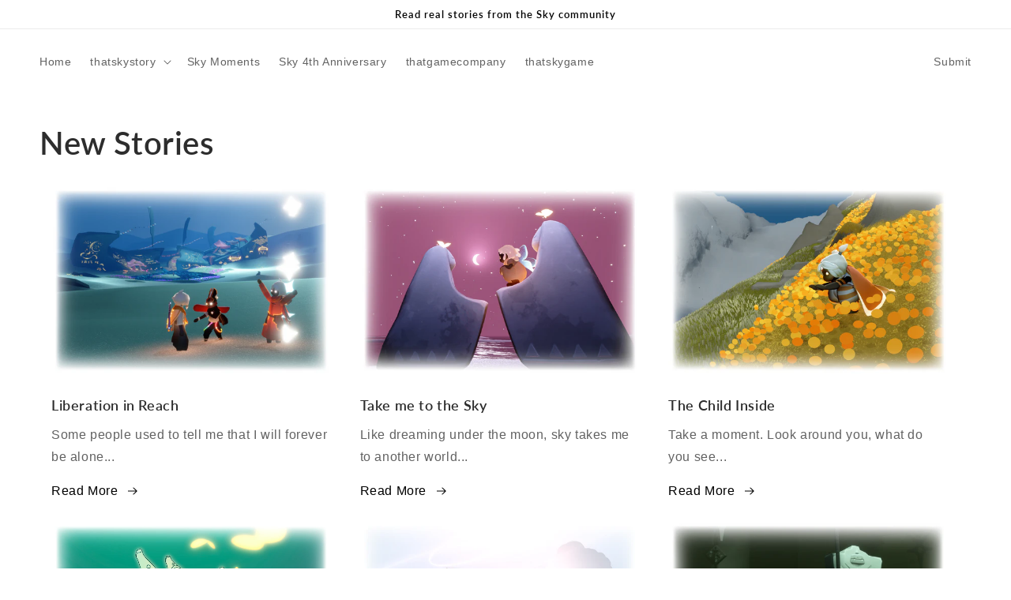

--- FILE ---
content_type: text/html; charset=utf-8
request_url: https://thatskystory.com/blogs/stories?page=1
body_size: 16355
content:
<!doctype html>
<html class="no-js" lang="en">
  <head>
    <meta charset="utf-8">
    <meta http-equiv="X-UA-Compatible" content="IE=edge">
    <meta name="viewport" content="width=device-width,initial-scale=1">
    <meta name="theme-color" content="">
    <link rel="canonical" href="https://thatskystory.com/blogs/stories">
    <link rel="preconnect" href="https://cdn.shopify.com" crossorigin><link rel="preconnect" href="https://fonts.shopifycdn.com" crossorigin><title>
      Stories
 &ndash; thatskystory</title>

    

    

<meta property="og:site_name" content="thatskystory">
<meta property="og:url" content="https://thatskystory.com/blogs/stories">
<meta property="og:title" content="Stories">
<meta property="og:type" content="website">
<meta property="og:description" content="Read real stories from the Sky community."><meta property="og:image" content="http://thatskystory.com/cdn/shop/files/Lark20220719-151041_18ed6b60-ff1f-4dc6-8339-9d1ff3326618.jpg?v=1658441222">
  <meta property="og:image:secure_url" content="https://thatskystory.com/cdn/shop/files/Lark20220719-151041_18ed6b60-ff1f-4dc6-8339-9d1ff3326618.jpg?v=1658441222">
  <meta property="og:image:width" content="1943">
  <meta property="og:image:height" content="1080"><meta name="twitter:card" content="summary_large_image">
<meta name="twitter:title" content="Stories">
<meta name="twitter:description" content="Read real stories from the Sky community.">


    <script src="//thatskystory.com/cdn/shop/t/7/assets/global.js?v=154622005354064424581680555830" defer="defer"></script>
    <script>window.performance && window.performance.mark && window.performance.mark('shopify.content_for_header.start');</script><meta id="shopify-digital-wallet" name="shopify-digital-wallet" content="/62127538363/digital_wallets/dialog">
<meta name="shopify-checkout-api-token" content="33207f94a4ce7720d6e90c6d076e8e92">
<meta id="in-context-paypal-metadata" data-shop-id="62127538363" data-venmo-supported="true" data-environment="production" data-locale="en_US" data-paypal-v4="true" data-currency="USD">
<link rel="alternate" type="application/atom+xml" title="Feed" href="/blogs/stories.atom" />
<link rel="next" href="/blogs/stories?page=2">
<script async="async" src="/checkouts/internal/preloads.js?locale=en-US"></script>
<script id="shopify-features" type="application/json">{"accessToken":"33207f94a4ce7720d6e90c6d076e8e92","betas":["rich-media-storefront-analytics"],"domain":"thatskystory.com","predictiveSearch":true,"shopId":62127538363,"locale":"en"}</script>
<script>var Shopify = Shopify || {};
Shopify.shop = "thatskystory.myshopify.com";
Shopify.locale = "en";
Shopify.currency = {"active":"USD","rate":"1.0"};
Shopify.country = "US";
Shopify.theme = {"name":"That Sky Story \/\/ 1.3 \/\/ Days of bloom","id":133109973179,"schema_name":"Dawn","schema_version":"5.0.0","theme_store_id":887,"role":"main"};
Shopify.theme.handle = "null";
Shopify.theme.style = {"id":null,"handle":null};
Shopify.cdnHost = "thatskystory.com/cdn";
Shopify.routes = Shopify.routes || {};
Shopify.routes.root = "/";</script>
<script type="module">!function(o){(o.Shopify=o.Shopify||{}).modules=!0}(window);</script>
<script>!function(o){function n(){var o=[];function n(){o.push(Array.prototype.slice.apply(arguments))}return n.q=o,n}var t=o.Shopify=o.Shopify||{};t.loadFeatures=n(),t.autoloadFeatures=n()}(window);</script>
<script id="shop-js-analytics" type="application/json">{"pageType":"blog"}</script>
<script defer="defer" async type="module" src="//thatskystory.com/cdn/shopifycloud/shop-js/modules/v2/client.init-shop-cart-sync_BT-GjEfc.en.esm.js"></script>
<script defer="defer" async type="module" src="//thatskystory.com/cdn/shopifycloud/shop-js/modules/v2/chunk.common_D58fp_Oc.esm.js"></script>
<script defer="defer" async type="module" src="//thatskystory.com/cdn/shopifycloud/shop-js/modules/v2/chunk.modal_xMitdFEc.esm.js"></script>
<script type="module">
  await import("//thatskystory.com/cdn/shopifycloud/shop-js/modules/v2/client.init-shop-cart-sync_BT-GjEfc.en.esm.js");
await import("//thatskystory.com/cdn/shopifycloud/shop-js/modules/v2/chunk.common_D58fp_Oc.esm.js");
await import("//thatskystory.com/cdn/shopifycloud/shop-js/modules/v2/chunk.modal_xMitdFEc.esm.js");

  window.Shopify.SignInWithShop?.initShopCartSync?.({"fedCMEnabled":true,"windoidEnabled":true});

</script>
<script id="__st">var __st={"a":62127538363,"offset":-18000,"reqid":"20a4632c-d454-40a6-bda5-c9f83d0e2895-1769110848","pageurl":"thatskystory.com\/blogs\/stories?page=1","s":"blogs-84661108923","u":"eda9778b2bc2","p":"blog","rtyp":"blog","rid":84661108923};</script>
<script>window.ShopifyPaypalV4VisibilityTracking = true;</script>
<script id="captcha-bootstrap">!function(){'use strict';const t='contact',e='account',n='new_comment',o=[[t,t],['blogs',n],['comments',n],[t,'customer']],c=[[e,'customer_login'],[e,'guest_login'],[e,'recover_customer_password'],[e,'create_customer']],r=t=>t.map((([t,e])=>`form[action*='/${t}']:not([data-nocaptcha='true']) input[name='form_type'][value='${e}']`)).join(','),a=t=>()=>t?[...document.querySelectorAll(t)].map((t=>t.form)):[];function s(){const t=[...o],e=r(t);return a(e)}const i='password',u='form_key',d=['recaptcha-v3-token','g-recaptcha-response','h-captcha-response',i],f=()=>{try{return window.sessionStorage}catch{return}},m='__shopify_v',_=t=>t.elements[u];function p(t,e,n=!1){try{const o=window.sessionStorage,c=JSON.parse(o.getItem(e)),{data:r}=function(t){const{data:e,action:n}=t;return t[m]||n?{data:e,action:n}:{data:t,action:n}}(c);for(const[e,n]of Object.entries(r))t.elements[e]&&(t.elements[e].value=n);n&&o.removeItem(e)}catch(o){console.error('form repopulation failed',{error:o})}}const l='form_type',E='cptcha';function T(t){t.dataset[E]=!0}const w=window,h=w.document,L='Shopify',v='ce_forms',y='captcha';let A=!1;((t,e)=>{const n=(g='f06e6c50-85a8-45c8-87d0-21a2b65856fe',I='https://cdn.shopify.com/shopifycloud/storefront-forms-hcaptcha/ce_storefront_forms_captcha_hcaptcha.v1.5.2.iife.js',D={infoText:'Protected by hCaptcha',privacyText:'Privacy',termsText:'Terms'},(t,e,n)=>{const o=w[L][v],c=o.bindForm;if(c)return c(t,g,e,D).then(n);var r;o.q.push([[t,g,e,D],n]),r=I,A||(h.body.append(Object.assign(h.createElement('script'),{id:'captcha-provider',async:!0,src:r})),A=!0)});var g,I,D;w[L]=w[L]||{},w[L][v]=w[L][v]||{},w[L][v].q=[],w[L][y]=w[L][y]||{},w[L][y].protect=function(t,e){n(t,void 0,e),T(t)},Object.freeze(w[L][y]),function(t,e,n,w,h,L){const[v,y,A,g]=function(t,e,n){const i=e?o:[],u=t?c:[],d=[...i,...u],f=r(d),m=r(i),_=r(d.filter((([t,e])=>n.includes(e))));return[a(f),a(m),a(_),s()]}(w,h,L),I=t=>{const e=t.target;return e instanceof HTMLFormElement?e:e&&e.form},D=t=>v().includes(t);t.addEventListener('submit',(t=>{const e=I(t);if(!e)return;const n=D(e)&&!e.dataset.hcaptchaBound&&!e.dataset.recaptchaBound,o=_(e),c=g().includes(e)&&(!o||!o.value);(n||c)&&t.preventDefault(),c&&!n&&(function(t){try{if(!f())return;!function(t){const e=f();if(!e)return;const n=_(t);if(!n)return;const o=n.value;o&&e.removeItem(o)}(t);const e=Array.from(Array(32),(()=>Math.random().toString(36)[2])).join('');!function(t,e){_(t)||t.append(Object.assign(document.createElement('input'),{type:'hidden',name:u})),t.elements[u].value=e}(t,e),function(t,e){const n=f();if(!n)return;const o=[...t.querySelectorAll(`input[type='${i}']`)].map((({name:t})=>t)),c=[...d,...o],r={};for(const[a,s]of new FormData(t).entries())c.includes(a)||(r[a]=s);n.setItem(e,JSON.stringify({[m]:1,action:t.action,data:r}))}(t,e)}catch(e){console.error('failed to persist form',e)}}(e),e.submit())}));const S=(t,e)=>{t&&!t.dataset[E]&&(n(t,e.some((e=>e===t))),T(t))};for(const o of['focusin','change'])t.addEventListener(o,(t=>{const e=I(t);D(e)&&S(e,y())}));const B=e.get('form_key'),M=e.get(l),P=B&&M;t.addEventListener('DOMContentLoaded',(()=>{const t=y();if(P)for(const e of t)e.elements[l].value===M&&p(e,B);[...new Set([...A(),...v().filter((t=>'true'===t.dataset.shopifyCaptcha))])].forEach((e=>S(e,t)))}))}(h,new URLSearchParams(w.location.search),n,t,e,['guest_login'])})(!0,!0)}();</script>
<script integrity="sha256-4kQ18oKyAcykRKYeNunJcIwy7WH5gtpwJnB7kiuLZ1E=" data-source-attribution="shopify.loadfeatures" defer="defer" src="//thatskystory.com/cdn/shopifycloud/storefront/assets/storefront/load_feature-a0a9edcb.js" crossorigin="anonymous"></script>
<script data-source-attribution="shopify.dynamic_checkout.dynamic.init">var Shopify=Shopify||{};Shopify.PaymentButton=Shopify.PaymentButton||{isStorefrontPortableWallets:!0,init:function(){window.Shopify.PaymentButton.init=function(){};var t=document.createElement("script");t.src="https://thatskystory.com/cdn/shopifycloud/portable-wallets/latest/portable-wallets.en.js",t.type="module",document.head.appendChild(t)}};
</script>
<script data-source-attribution="shopify.dynamic_checkout.buyer_consent">
  function portableWalletsHideBuyerConsent(e){var t=document.getElementById("shopify-buyer-consent"),n=document.getElementById("shopify-subscription-policy-button");t&&n&&(t.classList.add("hidden"),t.setAttribute("aria-hidden","true"),n.removeEventListener("click",e))}function portableWalletsShowBuyerConsent(e){var t=document.getElementById("shopify-buyer-consent"),n=document.getElementById("shopify-subscription-policy-button");t&&n&&(t.classList.remove("hidden"),t.removeAttribute("aria-hidden"),n.addEventListener("click",e))}window.Shopify?.PaymentButton&&(window.Shopify.PaymentButton.hideBuyerConsent=portableWalletsHideBuyerConsent,window.Shopify.PaymentButton.showBuyerConsent=portableWalletsShowBuyerConsent);
</script>
<script data-source-attribution="shopify.dynamic_checkout.cart.bootstrap">document.addEventListener("DOMContentLoaded",(function(){function t(){return document.querySelector("shopify-accelerated-checkout-cart, shopify-accelerated-checkout")}if(t())Shopify.PaymentButton.init();else{new MutationObserver((function(e,n){t()&&(Shopify.PaymentButton.init(),n.disconnect())})).observe(document.body,{childList:!0,subtree:!0})}}));
</script>
<link id="shopify-accelerated-checkout-styles" rel="stylesheet" media="screen" href="https://thatskystory.com/cdn/shopifycloud/portable-wallets/latest/accelerated-checkout-backwards-compat.css" crossorigin="anonymous">
<style id="shopify-accelerated-checkout-cart">
        #shopify-buyer-consent {
  margin-top: 1em;
  display: inline-block;
  width: 100%;
}

#shopify-buyer-consent.hidden {
  display: none;
}

#shopify-subscription-policy-button {
  background: none;
  border: none;
  padding: 0;
  text-decoration: underline;
  font-size: inherit;
  cursor: pointer;
}

#shopify-subscription-policy-button::before {
  box-shadow: none;
}

      </style>
<script id="sections-script" data-sections="header,footer" defer="defer" src="//thatskystory.com/cdn/shop/t/7/compiled_assets/scripts.js?v=1023"></script>
<script>window.performance && window.performance.mark && window.performance.mark('shopify.content_for_header.end');</script>


    <style data-shopify>
      
      
      
      
      @font-face {
  font-family: Lato;
  font-weight: 600;
  font-style: normal;
  font-display: swap;
  src: url("//thatskystory.com/cdn/fonts/lato/lato_n6.38d0e3b23b74a60f769c51d1df73fac96c580d59.woff2") format("woff2"),
       url("//thatskystory.com/cdn/fonts/lato/lato_n6.3365366161bdcc36a3f97cfbb23954d8c4bf4079.woff") format("woff");
}


      :root {
        --font-body-family: "system_ui", -apple-system, 'Segoe UI', Roboto, 'Helvetica Neue', 'Noto Sans', 'Liberation Sans', Arial, sans-serif, 'Apple Color Emoji', 'Segoe UI Emoji', 'Segoe UI Symbol', 'Noto Color Emoji';
        --font-body-style: normal;
        --font-body-weight: 400;
        --font-body-weight-bold: 700;

        --font-heading-family: Lato, sans-serif;
        --font-heading-style: normal;
        --font-heading-weight: 600;

        --font-body-scale: 1.0;
        --font-heading-scale: 1.0;

        --color-base-text: 45, 45, 45;
        --color-shadow: 45, 45, 45;
        --color-base-background-1: 255, 255, 255;
        --color-base-background-2: 238, 238, 238;
        --color-base-solid-button-labels: 0, 0, 0;
        --color-base-outline-button-labels: 0, 0, 0;
        --color-base-accent-1: 255, 255, 255;
        --color-base-accent-2: 208, 236, 252;
        --payment-terms-background-color: #ffffff;

        --gradient-base-background-1: #ffffff;
        --gradient-base-background-2: #eeeeee;
        --gradient-base-accent-1: #ffffff;
        --gradient-base-accent-2: linear-gradient(183deg, rgba(247, 214, 236, 1), rgba(150, 216, 253, 1) 100%);

        --media-padding: px;
        --media-border-opacity: 0.05;
        --media-border-width: 1px;
        --media-radius: 0px;
        --media-shadow-opacity: 0.0;
        --media-shadow-horizontal-offset: 0px;
        --media-shadow-vertical-offset: 4px;
        --media-shadow-blur-radius: 5px;

        --page-width: 160rem;
        --page-width-margin: 0rem;

        --card-image-padding: 0.0rem;
        --card-corner-radius: 0.0rem;
        --card-text-alignment: left;
        --card-border-width: 0.0rem;
        --card-border-opacity: 0.1;
        --card-shadow-opacity: 0.0;
        --card-shadow-horizontal-offset: 0.0rem;
        --card-shadow-vertical-offset: 0.4rem;
        --card-shadow-blur-radius: 0.5rem;

        --badge-corner-radius: 4.0rem;

        --popup-border-width: 1px;
        --popup-border-opacity: 0.1;
        --popup-corner-radius: 0px;
        --popup-shadow-opacity: 0.0;
        --popup-shadow-horizontal-offset: 0px;
        --popup-shadow-vertical-offset: 4px;
        --popup-shadow-blur-radius: 5px;

        --drawer-border-width: 1px;
        --drawer-border-opacity: 0.1;
        --drawer-shadow-opacity: 0.0;
        --drawer-shadow-horizontal-offset: 0px;
        --drawer-shadow-vertical-offset: 4px;
        --drawer-shadow-blur-radius: 5px;

        --spacing-sections-desktop: 20px;
        --spacing-sections-mobile: 20px;

        --grid-desktop-vertical-spacing: 8px;
        --grid-desktop-horizontal-spacing: 8px;
        --grid-mobile-vertical-spacing: 4px;
        --grid-mobile-horizontal-spacing: 4px;

        --text-boxes-border-opacity: 0.0;
        --text-boxes-border-width: 0px;
        --text-boxes-radius: 0px;
        --text-boxes-shadow-opacity: 0.0;
        --text-boxes-shadow-horizontal-offset: 0px;
        --text-boxes-shadow-vertical-offset: 4px;
        --text-boxes-shadow-blur-radius: 0px;

        --buttons-radius: 12px;
        --buttons-radius-outset: 13px;
        --buttons-border-width: 1px;
        --buttons-border-opacity: 0.85;
        --buttons-shadow-opacity: 0.0;
        --buttons-shadow-horizontal-offset: 0px;
        --buttons-shadow-vertical-offset: 4px;
        --buttons-shadow-blur-radius: 5px;
        --buttons-border-offset: 0.3px;

        --inputs-radius: 0px;
        --inputs-border-width: 1px;
        --inputs-border-opacity: 0.55;
        --inputs-shadow-opacity: 0.0;
        --inputs-shadow-horizontal-offset: 0px;
        --inputs-margin-offset: 0px;
        --inputs-shadow-vertical-offset: 4px;
        --inputs-shadow-blur-radius: 5px;
        --inputs-radius-outset: 0px;

        --variant-pills-radius: 40px;
        --variant-pills-border-width: 1px;
        --variant-pills-border-opacity: 0.55;
        --variant-pills-shadow-opacity: 0.0;
        --variant-pills-shadow-horizontal-offset: 0px;
        --variant-pills-shadow-vertical-offset: 4px;
        --variant-pills-shadow-blur-radius: 5px;
      }

      *,
      *::before,
      *::after {
        box-sizing: inherit;
      }

      html {
        box-sizing: border-box;
        font-size: calc(var(--font-body-scale) * 62.5%);
        height: 100%;
      }

      body {
        display: grid;
        grid-template-rows: auto auto 1fr auto;
        grid-template-columns: 100%;
        min-height: 100%;
        margin: 0;
        font-size: 1.5rem;
        letter-spacing: 0.06rem;
        line-height: calc(1 + 0.8 / var(--font-body-scale));
        font-family: var(--font-body-family);
        font-style: var(--font-body-style);
        font-weight: var(--font-body-weight);
      }

      @media screen and (min-width: 750px) {
        body {
          font-size: 1.6rem;
        }
      }
    </style>

    <link href="//thatskystory.com/cdn/shop/t/7/assets/base.css?v=141515997733721445881680555830" rel="stylesheet" type="text/css" media="all" />
<link rel="preload" as="font" href="//thatskystory.com/cdn/fonts/lato/lato_n6.38d0e3b23b74a60f769c51d1df73fac96c580d59.woff2" type="font/woff2" crossorigin><link rel="stylesheet" href="//thatskystory.com/cdn/shop/t/7/assets/component-predictive-search.css?v=165644661289088488651680555830" media="print" onload="this.media='all'"><script>document.documentElement.className = document.documentElement.className.replace('no-js', 'js');
    if (Shopify.designMode) {
      document.documentElement.classList.add('shopify-design-mode');
    }
    </script>
  <link href="https://monorail-edge.shopifysvc.com" rel="dns-prefetch">
<script>(function(){if ("sendBeacon" in navigator && "performance" in window) {try {var session_token_from_headers = performance.getEntriesByType('navigation')[0].serverTiming.find(x => x.name == '_s').description;} catch {var session_token_from_headers = undefined;}var session_cookie_matches = document.cookie.match(/_shopify_s=([^;]*)/);var session_token_from_cookie = session_cookie_matches && session_cookie_matches.length === 2 ? session_cookie_matches[1] : "";var session_token = session_token_from_headers || session_token_from_cookie || "";function handle_abandonment_event(e) {var entries = performance.getEntries().filter(function(entry) {return /monorail-edge.shopifysvc.com/.test(entry.name);});if (!window.abandonment_tracked && entries.length === 0) {window.abandonment_tracked = true;var currentMs = Date.now();var navigation_start = performance.timing.navigationStart;var payload = {shop_id: 62127538363,url: window.location.href,navigation_start,duration: currentMs - navigation_start,session_token,page_type: "blog"};window.navigator.sendBeacon("https://monorail-edge.shopifysvc.com/v1/produce", JSON.stringify({schema_id: "online_store_buyer_site_abandonment/1.1",payload: payload,metadata: {event_created_at_ms: currentMs,event_sent_at_ms: currentMs}}));}}window.addEventListener('pagehide', handle_abandonment_event);}}());</script>
<script id="web-pixels-manager-setup">(function e(e,d,r,n,o){if(void 0===o&&(o={}),!Boolean(null===(a=null===(i=window.Shopify)||void 0===i?void 0:i.analytics)||void 0===a?void 0:a.replayQueue)){var i,a;window.Shopify=window.Shopify||{};var t=window.Shopify;t.analytics=t.analytics||{};var s=t.analytics;s.replayQueue=[],s.publish=function(e,d,r){return s.replayQueue.push([e,d,r]),!0};try{self.performance.mark("wpm:start")}catch(e){}var l=function(){var e={modern:/Edge?\/(1{2}[4-9]|1[2-9]\d|[2-9]\d{2}|\d{4,})\.\d+(\.\d+|)|Firefox\/(1{2}[4-9]|1[2-9]\d|[2-9]\d{2}|\d{4,})\.\d+(\.\d+|)|Chrom(ium|e)\/(9{2}|\d{3,})\.\d+(\.\d+|)|(Maci|X1{2}).+ Version\/(15\.\d+|(1[6-9]|[2-9]\d|\d{3,})\.\d+)([,.]\d+|)( \(\w+\)|)( Mobile\/\w+|) Safari\/|Chrome.+OPR\/(9{2}|\d{3,})\.\d+\.\d+|(CPU[ +]OS|iPhone[ +]OS|CPU[ +]iPhone|CPU IPhone OS|CPU iPad OS)[ +]+(15[._]\d+|(1[6-9]|[2-9]\d|\d{3,})[._]\d+)([._]\d+|)|Android:?[ /-](13[3-9]|1[4-9]\d|[2-9]\d{2}|\d{4,})(\.\d+|)(\.\d+|)|Android.+Firefox\/(13[5-9]|1[4-9]\d|[2-9]\d{2}|\d{4,})\.\d+(\.\d+|)|Android.+Chrom(ium|e)\/(13[3-9]|1[4-9]\d|[2-9]\d{2}|\d{4,})\.\d+(\.\d+|)|SamsungBrowser\/([2-9]\d|\d{3,})\.\d+/,legacy:/Edge?\/(1[6-9]|[2-9]\d|\d{3,})\.\d+(\.\d+|)|Firefox\/(5[4-9]|[6-9]\d|\d{3,})\.\d+(\.\d+|)|Chrom(ium|e)\/(5[1-9]|[6-9]\d|\d{3,})\.\d+(\.\d+|)([\d.]+$|.*Safari\/(?![\d.]+ Edge\/[\d.]+$))|(Maci|X1{2}).+ Version\/(10\.\d+|(1[1-9]|[2-9]\d|\d{3,})\.\d+)([,.]\d+|)( \(\w+\)|)( Mobile\/\w+|) Safari\/|Chrome.+OPR\/(3[89]|[4-9]\d|\d{3,})\.\d+\.\d+|(CPU[ +]OS|iPhone[ +]OS|CPU[ +]iPhone|CPU IPhone OS|CPU iPad OS)[ +]+(10[._]\d+|(1[1-9]|[2-9]\d|\d{3,})[._]\d+)([._]\d+|)|Android:?[ /-](13[3-9]|1[4-9]\d|[2-9]\d{2}|\d{4,})(\.\d+|)(\.\d+|)|Mobile Safari.+OPR\/([89]\d|\d{3,})\.\d+\.\d+|Android.+Firefox\/(13[5-9]|1[4-9]\d|[2-9]\d{2}|\d{4,})\.\d+(\.\d+|)|Android.+Chrom(ium|e)\/(13[3-9]|1[4-9]\d|[2-9]\d{2}|\d{4,})\.\d+(\.\d+|)|Android.+(UC? ?Browser|UCWEB|U3)[ /]?(15\.([5-9]|\d{2,})|(1[6-9]|[2-9]\d|\d{3,})\.\d+)\.\d+|SamsungBrowser\/(5\.\d+|([6-9]|\d{2,})\.\d+)|Android.+MQ{2}Browser\/(14(\.(9|\d{2,})|)|(1[5-9]|[2-9]\d|\d{3,})(\.\d+|))(\.\d+|)|K[Aa][Ii]OS\/(3\.\d+|([4-9]|\d{2,})\.\d+)(\.\d+|)/},d=e.modern,r=e.legacy,n=navigator.userAgent;return n.match(d)?"modern":n.match(r)?"legacy":"unknown"}(),u="modern"===l?"modern":"legacy",c=(null!=n?n:{modern:"",legacy:""})[u],f=function(e){return[e.baseUrl,"/wpm","/b",e.hashVersion,"modern"===e.buildTarget?"m":"l",".js"].join("")}({baseUrl:d,hashVersion:r,buildTarget:u}),m=function(e){var d=e.version,r=e.bundleTarget,n=e.surface,o=e.pageUrl,i=e.monorailEndpoint;return{emit:function(e){var a=e.status,t=e.errorMsg,s=(new Date).getTime(),l=JSON.stringify({metadata:{event_sent_at_ms:s},events:[{schema_id:"web_pixels_manager_load/3.1",payload:{version:d,bundle_target:r,page_url:o,status:a,surface:n,error_msg:t},metadata:{event_created_at_ms:s}}]});if(!i)return console&&console.warn&&console.warn("[Web Pixels Manager] No Monorail endpoint provided, skipping logging."),!1;try{return self.navigator.sendBeacon.bind(self.navigator)(i,l)}catch(e){}var u=new XMLHttpRequest;try{return u.open("POST",i,!0),u.setRequestHeader("Content-Type","text/plain"),u.send(l),!0}catch(e){return console&&console.warn&&console.warn("[Web Pixels Manager] Got an unhandled error while logging to Monorail."),!1}}}}({version:r,bundleTarget:l,surface:e.surface,pageUrl:self.location.href,monorailEndpoint:e.monorailEndpoint});try{o.browserTarget=l,function(e){var d=e.src,r=e.async,n=void 0===r||r,o=e.onload,i=e.onerror,a=e.sri,t=e.scriptDataAttributes,s=void 0===t?{}:t,l=document.createElement("script"),u=document.querySelector("head"),c=document.querySelector("body");if(l.async=n,l.src=d,a&&(l.integrity=a,l.crossOrigin="anonymous"),s)for(var f in s)if(Object.prototype.hasOwnProperty.call(s,f))try{l.dataset[f]=s[f]}catch(e){}if(o&&l.addEventListener("load",o),i&&l.addEventListener("error",i),u)u.appendChild(l);else{if(!c)throw new Error("Did not find a head or body element to append the script");c.appendChild(l)}}({src:f,async:!0,onload:function(){if(!function(){var e,d;return Boolean(null===(d=null===(e=window.Shopify)||void 0===e?void 0:e.analytics)||void 0===d?void 0:d.initialized)}()){var d=window.webPixelsManager.init(e)||void 0;if(d){var r=window.Shopify.analytics;r.replayQueue.forEach((function(e){var r=e[0],n=e[1],o=e[2];d.publishCustomEvent(r,n,o)})),r.replayQueue=[],r.publish=d.publishCustomEvent,r.visitor=d.visitor,r.initialized=!0}}},onerror:function(){return m.emit({status:"failed",errorMsg:"".concat(f," has failed to load")})},sri:function(e){var d=/^sha384-[A-Za-z0-9+/=]+$/;return"string"==typeof e&&d.test(e)}(c)?c:"",scriptDataAttributes:o}),m.emit({status:"loading"})}catch(e){m.emit({status:"failed",errorMsg:(null==e?void 0:e.message)||"Unknown error"})}}})({shopId: 62127538363,storefrontBaseUrl: "https://thatskystory.com",extensionsBaseUrl: "https://extensions.shopifycdn.com/cdn/shopifycloud/web-pixels-manager",monorailEndpoint: "https://monorail-edge.shopifysvc.com/unstable/produce_batch",surface: "storefront-renderer",enabledBetaFlags: ["2dca8a86"],webPixelsConfigList: [{"id":"shopify-app-pixel","configuration":"{}","eventPayloadVersion":"v1","runtimeContext":"STRICT","scriptVersion":"0450","apiClientId":"shopify-pixel","type":"APP","privacyPurposes":["ANALYTICS","MARKETING"]},{"id":"shopify-custom-pixel","eventPayloadVersion":"v1","runtimeContext":"LAX","scriptVersion":"0450","apiClientId":"shopify-pixel","type":"CUSTOM","privacyPurposes":["ANALYTICS","MARKETING"]}],isMerchantRequest: false,initData: {"shop":{"name":"thatskystory","paymentSettings":{"currencyCode":"USD"},"myshopifyDomain":"thatskystory.myshopify.com","countryCode":"US","storefrontUrl":"https:\/\/thatskystory.com"},"customer":null,"cart":null,"checkout":null,"productVariants":[],"purchasingCompany":null},},"https://thatskystory.com/cdn","fcfee988w5aeb613cpc8e4bc33m6693e112",{"modern":"","legacy":""},{"shopId":"62127538363","storefrontBaseUrl":"https:\/\/thatskystory.com","extensionBaseUrl":"https:\/\/extensions.shopifycdn.com\/cdn\/shopifycloud\/web-pixels-manager","surface":"storefront-renderer","enabledBetaFlags":"[\"2dca8a86\"]","isMerchantRequest":"false","hashVersion":"fcfee988w5aeb613cpc8e4bc33m6693e112","publish":"custom","events":"[[\"page_viewed\",{}]]"});</script><script>
  window.ShopifyAnalytics = window.ShopifyAnalytics || {};
  window.ShopifyAnalytics.meta = window.ShopifyAnalytics.meta || {};
  window.ShopifyAnalytics.meta.currency = 'USD';
  var meta = {"page":{"pageType":"blog","resourceType":"blog","resourceId":84661108923,"requestId":"20a4632c-d454-40a6-bda5-c9f83d0e2895-1769110848"}};
  for (var attr in meta) {
    window.ShopifyAnalytics.meta[attr] = meta[attr];
  }
</script>
<script class="analytics">
  (function () {
    var customDocumentWrite = function(content) {
      var jquery = null;

      if (window.jQuery) {
        jquery = window.jQuery;
      } else if (window.Checkout && window.Checkout.$) {
        jquery = window.Checkout.$;
      }

      if (jquery) {
        jquery('body').append(content);
      }
    };

    var hasLoggedConversion = function(token) {
      if (token) {
        return document.cookie.indexOf('loggedConversion=' + token) !== -1;
      }
      return false;
    }

    var setCookieIfConversion = function(token) {
      if (token) {
        var twoMonthsFromNow = new Date(Date.now());
        twoMonthsFromNow.setMonth(twoMonthsFromNow.getMonth() + 2);

        document.cookie = 'loggedConversion=' + token + '; expires=' + twoMonthsFromNow;
      }
    }

    var trekkie = window.ShopifyAnalytics.lib = window.trekkie = window.trekkie || [];
    if (trekkie.integrations) {
      return;
    }
    trekkie.methods = [
      'identify',
      'page',
      'ready',
      'track',
      'trackForm',
      'trackLink'
    ];
    trekkie.factory = function(method) {
      return function() {
        var args = Array.prototype.slice.call(arguments);
        args.unshift(method);
        trekkie.push(args);
        return trekkie;
      };
    };
    for (var i = 0; i < trekkie.methods.length; i++) {
      var key = trekkie.methods[i];
      trekkie[key] = trekkie.factory(key);
    }
    trekkie.load = function(config) {
      trekkie.config = config || {};
      trekkie.config.initialDocumentCookie = document.cookie;
      var first = document.getElementsByTagName('script')[0];
      var script = document.createElement('script');
      script.type = 'text/javascript';
      script.onerror = function(e) {
        var scriptFallback = document.createElement('script');
        scriptFallback.type = 'text/javascript';
        scriptFallback.onerror = function(error) {
                var Monorail = {
      produce: function produce(monorailDomain, schemaId, payload) {
        var currentMs = new Date().getTime();
        var event = {
          schema_id: schemaId,
          payload: payload,
          metadata: {
            event_created_at_ms: currentMs,
            event_sent_at_ms: currentMs
          }
        };
        return Monorail.sendRequest("https://" + monorailDomain + "/v1/produce", JSON.stringify(event));
      },
      sendRequest: function sendRequest(endpointUrl, payload) {
        // Try the sendBeacon API
        if (window && window.navigator && typeof window.navigator.sendBeacon === 'function' && typeof window.Blob === 'function' && !Monorail.isIos12()) {
          var blobData = new window.Blob([payload], {
            type: 'text/plain'
          });

          if (window.navigator.sendBeacon(endpointUrl, blobData)) {
            return true;
          } // sendBeacon was not successful

        } // XHR beacon

        var xhr = new XMLHttpRequest();

        try {
          xhr.open('POST', endpointUrl);
          xhr.setRequestHeader('Content-Type', 'text/plain');
          xhr.send(payload);
        } catch (e) {
          console.log(e);
        }

        return false;
      },
      isIos12: function isIos12() {
        return window.navigator.userAgent.lastIndexOf('iPhone; CPU iPhone OS 12_') !== -1 || window.navigator.userAgent.lastIndexOf('iPad; CPU OS 12_') !== -1;
      }
    };
    Monorail.produce('monorail-edge.shopifysvc.com',
      'trekkie_storefront_load_errors/1.1',
      {shop_id: 62127538363,
      theme_id: 133109973179,
      app_name: "storefront",
      context_url: window.location.href,
      source_url: "//thatskystory.com/cdn/s/trekkie.storefront.46a754ac07d08c656eb845cfbf513dd9a18d4ced.min.js"});

        };
        scriptFallback.async = true;
        scriptFallback.src = '//thatskystory.com/cdn/s/trekkie.storefront.46a754ac07d08c656eb845cfbf513dd9a18d4ced.min.js';
        first.parentNode.insertBefore(scriptFallback, first);
      };
      script.async = true;
      script.src = '//thatskystory.com/cdn/s/trekkie.storefront.46a754ac07d08c656eb845cfbf513dd9a18d4ced.min.js';
      first.parentNode.insertBefore(script, first);
    };
    trekkie.load(
      {"Trekkie":{"appName":"storefront","development":false,"defaultAttributes":{"shopId":62127538363,"isMerchantRequest":null,"themeId":133109973179,"themeCityHash":"7737132930032877809","contentLanguage":"en","currency":"USD"},"isServerSideCookieWritingEnabled":true,"monorailRegion":"shop_domain","enabledBetaFlags":["65f19447"]},"Session Attribution":{},"S2S":{"facebookCapiEnabled":false,"source":"trekkie-storefront-renderer","apiClientId":580111}}
    );

    var loaded = false;
    trekkie.ready(function() {
      if (loaded) return;
      loaded = true;

      window.ShopifyAnalytics.lib = window.trekkie;

      var originalDocumentWrite = document.write;
      document.write = customDocumentWrite;
      try { window.ShopifyAnalytics.merchantGoogleAnalytics.call(this); } catch(error) {};
      document.write = originalDocumentWrite;

      window.ShopifyAnalytics.lib.page(null,{"pageType":"blog","resourceType":"blog","resourceId":84661108923,"requestId":"20a4632c-d454-40a6-bda5-c9f83d0e2895-1769110848","shopifyEmitted":true});

      var match = window.location.pathname.match(/checkouts\/(.+)\/(thank_you|post_purchase)/)
      var token = match? match[1]: undefined;
      if (!hasLoggedConversion(token)) {
        setCookieIfConversion(token);
        
      }
    });


        var eventsListenerScript = document.createElement('script');
        eventsListenerScript.async = true;
        eventsListenerScript.src = "//thatskystory.com/cdn/shopifycloud/storefront/assets/shop_events_listener-3da45d37.js";
        document.getElementsByTagName('head')[0].appendChild(eventsListenerScript);

})();</script>
<script
  defer
  src="https://thatskystory.com/cdn/shopifycloud/perf-kit/shopify-perf-kit-3.0.4.min.js"
  data-application="storefront-renderer"
  data-shop-id="62127538363"
  data-render-region="gcp-us-central1"
  data-page-type="blog"
  data-theme-instance-id="133109973179"
  data-theme-name="Dawn"
  data-theme-version="5.0.0"
  data-monorail-region="shop_domain"
  data-resource-timing-sampling-rate="10"
  data-shs="true"
  data-shs-beacon="true"
  data-shs-export-with-fetch="true"
  data-shs-logs-sample-rate="1"
  data-shs-beacon-endpoint="https://thatskystory.com/api/collect"
></script>
</head>

  <body class="gradient">
    <a class="skip-to-content-link button visually-hidden" href="#MainContent">
      Skip to content
    </a>

    <div id="shopify-section-announcement-bar" class="shopify-section"><div class="announcement-bar color-accent-1 gradient" role="region" aria-label="Announcement" ><p class="announcement-bar__message h5">
                Read real stories from the Sky community
</p></div>
</div>
    <div id="shopify-section-header" class="shopify-section section-header"><link rel="stylesheet" href="//thatskystory.com/cdn/shop/t/7/assets/component-list-menu.css?v=151968516119678728991680555830" media="print" onload="this.media='all'">
<link rel="stylesheet" href="//thatskystory.com/cdn/shop/t/7/assets/component-search.css?v=96455689198851321781680555830" media="print" onload="this.media='all'">
<link rel="stylesheet" href="//thatskystory.com/cdn/shop/t/7/assets/component-menu-drawer.css?v=182311192829367774911680555830" media="print" onload="this.media='all'">
<link rel="stylesheet" href="//thatskystory.com/cdn/shop/t/7/assets/component-cart-notification.css?v=119852831333870967341680555830" media="print" onload="this.media='all'">
<link rel="stylesheet" href="//thatskystory.com/cdn/shop/t/7/assets/component-cart-items.css?v=23917223812499722491680555830" media="print" onload="this.media='all'"><link rel="stylesheet" href="//thatskystory.com/cdn/shop/t/7/assets/component-price.css?v=112673864592427438181680555830" media="print" onload="this.media='all'">
  <link rel="stylesheet" href="//thatskystory.com/cdn/shop/t/7/assets/component-loading-overlay.css?v=167310470843593579841680555830" media="print" onload="this.media='all'"><link rel="stylesheet" href="//thatskystory.com/cdn/shop/t/7/assets/component-mega-menu.css?v=177496590996265276461680555830" media="print" onload="this.media='all'">
  <noscript><link href="//thatskystory.com/cdn/shop/t/7/assets/component-mega-menu.css?v=177496590996265276461680555830" rel="stylesheet" type="text/css" media="all" /></noscript><noscript><link href="//thatskystory.com/cdn/shop/t/7/assets/component-list-menu.css?v=151968516119678728991680555830" rel="stylesheet" type="text/css" media="all" /></noscript>
<noscript><link href="//thatskystory.com/cdn/shop/t/7/assets/component-search.css?v=96455689198851321781680555830" rel="stylesheet" type="text/css" media="all" /></noscript>
<noscript><link href="//thatskystory.com/cdn/shop/t/7/assets/component-menu-drawer.css?v=182311192829367774911680555830" rel="stylesheet" type="text/css" media="all" /></noscript>
<noscript><link href="//thatskystory.com/cdn/shop/t/7/assets/component-cart-notification.css?v=119852831333870967341680555830" rel="stylesheet" type="text/css" media="all" /></noscript>
<noscript><link href="//thatskystory.com/cdn/shop/t/7/assets/component-cart-items.css?v=23917223812499722491680555830" rel="stylesheet" type="text/css" media="all" /></noscript>

<style>
  header-drawer {
    justify-self: start;
    margin-left: -1.2rem;
  }

  @media screen and (min-width: 990px) {
    header-drawer {
      display: none;
    }
  }

  .menu-drawer-container {
    display: flex;
  }

  .list-menu {
    list-style: none;
    padding: 0;
    margin: 0;
  }

  .list-menu--inline {
    display: inline-flex;
    flex-wrap: wrap;
  }

  summary.list-menu__item {
    padding-right: 2.7rem;
  }

  .list-menu__item {
    display: flex;
    align-items: center;
    line-height: calc(1 + 0.3 / var(--font-body-scale));
  }

  .list-menu__item--link {
    text-decoration: none;
    padding-bottom: 1rem;
    padding-top: 1rem;
    line-height: calc(1 + 0.8 / var(--font-body-scale));
  }

  @media screen and (min-width: 750px) {
    .list-menu__item--link {
      padding-bottom: 0.5rem;
      padding-top: 0.5rem;
    }
  }
</style><style data-shopify>.section-header {
    margin-bottom: 0px;
  }

  @media screen and (min-width: 750px) {
    .section-header {
      margin-bottom: 0px;
    }
  }</style><script src="//thatskystory.com/cdn/shop/t/7/assets/details-disclosure.js?v=153497636716254413831680555830" defer="defer"></script>
<script src="//thatskystory.com/cdn/shop/t/7/assets/details-modal.js?v=4511761896672669691680555830" defer="defer"></script>
<script src="//thatskystory.com/cdn/shop/t/7/assets/cart-notification.js?v=146771965050272264641680555830" defer="defer"></script>

<svg xmlns="http://www.w3.org/2000/svg" class="hidden">
  <symbol id="icon-search" viewbox="0 0 18 19" fill="none">
    <path fill-rule="evenodd" clip-rule="evenodd" d="M11.03 11.68A5.784 5.784 0 112.85 3.5a5.784 5.784 0 018.18 8.18zm.26 1.12a6.78 6.78 0 11.72-.7l5.4 5.4a.5.5 0 11-.71.7l-5.41-5.4z" fill="currentColor"/>
  </symbol>

  <symbol id="icon-close" class="icon icon-close" fill="none" viewBox="0 0 18 17">
    <path d="M.865 15.978a.5.5 0 00.707.707l7.433-7.431 7.579 7.282a.501.501 0 00.846-.37.5.5 0 00-.153-.351L9.712 8.546l7.417-7.416a.5.5 0 10-.707-.708L8.991 7.853 1.413.573a.5.5 0 10-.693.72l7.563 7.268-7.418 7.417z" fill="currentColor">
  </symbol>
</svg>
<sticky-header class="header-wrapper color-background-1 gradient">
  <header class="header header--middle-left page-width header--has-menu"><header-drawer data-breakpoint="tablet">
        <details id="Details-menu-drawer-container" class="menu-drawer-container">
          <summary class="header__icon header__icon--menu header__icon--summary link focus-inset" aria-label="Menu">
            <span>
              <svg xmlns="http://www.w3.org/2000/svg" aria-hidden="true" focusable="false" role="presentation" class="icon icon-hamburger" fill="none" viewBox="0 0 18 16">
  <path d="M1 .5a.5.5 0 100 1h15.71a.5.5 0 000-1H1zM.5 8a.5.5 0 01.5-.5h15.71a.5.5 0 010 1H1A.5.5 0 01.5 8zm0 7a.5.5 0 01.5-.5h15.71a.5.5 0 010 1H1a.5.5 0 01-.5-.5z" fill="currentColor">
</svg>

              <svg xmlns="http://www.w3.org/2000/svg" aria-hidden="true" focusable="false" role="presentation" class="icon icon-close" fill="none" viewBox="0 0 18 17">
  <path d="M.865 15.978a.5.5 0 00.707.707l7.433-7.431 7.579 7.282a.501.501 0 00.846-.37.5.5 0 00-.153-.351L9.712 8.546l7.417-7.416a.5.5 0 10-.707-.708L8.991 7.853 1.413.573a.5.5 0 10-.693.72l7.563 7.268-7.418 7.417z" fill="currentColor">
</svg>

            </span>
          </summary>
          <div id="menu-drawer" class="gradient menu-drawer motion-reduce" tabindex="-1">
            <div class="menu-drawer__inner-container">
              <div class="menu-drawer__navigation-container">
                <nav class="menu-drawer__navigation">
                  <ul class="menu-drawer__menu has-submenu list-menu" role="list"><li><a href="/" class="menu-drawer__menu-item list-menu__item link link--text focus-inset">
                            Home
                          </a></li><li><details id="Details-menu-drawer-menu-item-2">
                            <summary class="menu-drawer__menu-item list-menu__item link link--text focus-inset">
                              thatskystory
                              <svg viewBox="0 0 14 10" fill="none" aria-hidden="true" focusable="false" role="presentation" class="icon icon-arrow" xmlns="http://www.w3.org/2000/svg">
  <path fill-rule="evenodd" clip-rule="evenodd" d="M8.537.808a.5.5 0 01.817-.162l4 4a.5.5 0 010 .708l-4 4a.5.5 0 11-.708-.708L11.793 5.5H1a.5.5 0 010-1h10.793L8.646 1.354a.5.5 0 01-.109-.546z" fill="currentColor">
</svg>

                              <svg aria-hidden="true" focusable="false" role="presentation" class="icon icon-caret" viewBox="0 0 10 6">
  <path fill-rule="evenodd" clip-rule="evenodd" d="M9.354.646a.5.5 0 00-.708 0L5 4.293 1.354.646a.5.5 0 00-.708.708l4 4a.5.5 0 00.708 0l4-4a.5.5 0 000-.708z" fill="currentColor">
</svg>

                            </summary>
                            <div id="link-thatskystory" class="menu-drawer__submenu has-submenu gradient motion-reduce" tabindex="-1">
                              <div class="menu-drawer__inner-submenu">
                                <button class="menu-drawer__close-button link link--text focus-inset" aria-expanded="true">
                                  <svg viewBox="0 0 14 10" fill="none" aria-hidden="true" focusable="false" role="presentation" class="icon icon-arrow" xmlns="http://www.w3.org/2000/svg">
  <path fill-rule="evenodd" clip-rule="evenodd" d="M8.537.808a.5.5 0 01.817-.162l4 4a.5.5 0 010 .708l-4 4a.5.5 0 11-.708-.708L11.793 5.5H1a.5.5 0 010-1h10.793L8.646 1.354a.5.5 0 01-.109-.546z" fill="currentColor">
</svg>

                                  thatskystory
                                </button>
                                <ul class="menu-drawer__menu list-menu" role="list" tabindex="-1"><li><a href="/blogs/new-stories" class="menu-drawer__menu-item link link--text list-menu__item focus-inset">
                                          English Stories
                                        </a></li><li><a href="/blogs/japanese-stories" class="menu-drawer__menu-item link link--text list-menu__item focus-inset">
                                          日本語
                                        </a></li><li><a href="/blogs/spanish-stories" class="menu-drawer__menu-item link link--text list-menu__item focus-inset">
                                          Español
                                        </a></li></ul>
                              </div>
                            </div>
                          </details></li><li><a href="/pages/sky-moments" class="menu-drawer__menu-item list-menu__item link link--text focus-inset">
                            Sky Moments
                          </a></li><li><a href="/pages/sky-4th-anniversary" class="menu-drawer__menu-item list-menu__item link link--text focus-inset">
                            Sky 4th Anniversary
                          </a></li><li><a href="https://thatgamecompany.com" class="menu-drawer__menu-item list-menu__item link link--text focus-inset">
                            thatgamecompany
                          </a></li><li><a href="https://www.thatskygame.com/" class="menu-drawer__menu-item list-menu__item link link--text focus-inset">
                            thatskygame
                          </a></li></ul>
                </nav>
                <div class="menu-drawer__utility-links"><a href="https://shopify.com/62127538363/account?locale=en&region_country=US" class="menu-drawer__account link focus-inset h5">
                      <svg xmlns="http://www.w3.org/2000/svg" aria-hidden="true" focusable="false" role="presentation" class="icon icon-account" fill="none" viewBox="0 0 18 19">
  <path fill-rule="evenodd" clip-rule="evenodd" d="M6 4.5a3 3 0 116 0 3 3 0 01-6 0zm3-4a4 4 0 100 8 4 4 0 000-8zm5.58 12.15c1.12.82 1.83 2.24 1.91 4.85H1.51c.08-2.6.79-4.03 1.9-4.85C4.66 11.75 6.5 11.5 9 11.5s4.35.26 5.58 1.15zM9 10.5c-2.5 0-4.65.24-6.17 1.35C1.27 12.98.5 14.93.5 18v.5h17V18c0-3.07-.77-5.02-2.33-6.15-1.52-1.1-3.67-1.35-6.17-1.35z" fill="currentColor">
</svg>

Log in</a><ul class="list list-social list-unstyled" role="list"></ul>
                </div>
              </div>
            </div>
          </div>
        </details>
      </header-drawer>
<nav class="header__inline-menu">
          <ul class="list-menu list-menu--inline" role="list"><li><a href="/" class="header__menu-item first header__menu-item list-menu__item link link--text focus-inset">
                    <span>Home</span>
                  </a></li><li><header-menu>
                    <details id="Details-HeaderMenu-2" class="mega-menu">
                      <summary class="header__menu-item list-menu__item link focus-inset">
                        <span>thatskystory</span>
                        <svg aria-hidden="true" focusable="false" role="presentation" class="icon icon-caret" viewBox="0 0 10 6">
  <path fill-rule="evenodd" clip-rule="evenodd" d="M9.354.646a.5.5 0 00-.708 0L5 4.293 1.354.646a.5.5 0 00-.708.708l4 4a.5.5 0 00.708 0l4-4a.5.5 0 000-.708z" fill="currentColor">
</svg>

                      </summary>
                      <div id="MegaMenu-Content-2" class="mega-menu__content gradient motion-reduce global-settings-popup" tabindex="-1">
                        <ul class="mega-menu__list page-width mega-menu__list--condensed" role="list"><li>
                              <a href="/blogs/new-stories" class="mega-menu__link mega-menu__link--level-2 link">
                                English Stories
                              </a></li><li>
                              <a href="/blogs/japanese-stories" class="mega-menu__link mega-menu__link--level-2 link">
                                日本語
                              </a></li><li>
                              <a href="/blogs/spanish-stories" class="mega-menu__link mega-menu__link--level-2 link">
                                Español
                              </a></li></ul>
                      </div>
                    </details>
                  </header-menu></li><li><a href="/pages/sky-moments" class="header__menu-item header__menu-item list-menu__item link link--text focus-inset">
                    <span>Sky Moments</span>
                  </a></li><li><a href="/pages/sky-4th-anniversary" class="header__menu-item header__menu-item list-menu__item link link--text focus-inset">
                    <span>Sky 4th Anniversary</span>
                  </a></li><li><a href="https://thatgamecompany.com" class="header__menu-item header__menu-item list-menu__item link link--text focus-inset">
                    <span>thatgamecompany</span>
                  </a></li><li><a href="https://www.thatskygame.com/" class="header__menu-item last header__menu-item list-menu__item link link--text focus-inset">
                    <span>thatskygame</span>
                  </a></li></ul>
        </nav><div class="header__icons"><nav class="header__inline-menu">
          <ul class="list-menu list-menu--inline" role="list"><li><a href="/pages/contact" class="header__menu-item first last header__menu-item list-menu__item link link--text focus-inset">
                    <span>Submit</span>
                  </a></li></ul>
        </nav>
    
    </div>
  </header>
</sticky-header>

<cart-notification>
  <div class="cart-notification-wrapper page-width">
    <div id="cart-notification" class="cart-notification focus-inset color-background-1 gradient" aria-modal="true" aria-label="Item added to your cart" role="dialog" tabindex="-1">
      <div class="cart-notification__header">
        <h2 class="cart-notification__heading caption-large text-body"><svg class="icon icon-checkmark color-foreground-text" aria-hidden="true" focusable="false" xmlns="http://www.w3.org/2000/svg" viewBox="0 0 12 9" fill="none">
  <path fill-rule="evenodd" clip-rule="evenodd" d="M11.35.643a.5.5 0 01.006.707l-6.77 6.886a.5.5 0 01-.719-.006L.638 4.845a.5.5 0 11.724-.69l2.872 3.011 6.41-6.517a.5.5 0 01.707-.006h-.001z" fill="currentColor"/>
</svg>
Item added to your cart</h2>
        <button type="button" class="cart-notification__close modal__close-button link link--text focus-inset" aria-label="Close">
          <svg class="icon icon-close" aria-hidden="true" focusable="false"><use href="#icon-close"></svg>
        </button>
      </div>
      <div id="cart-notification-product" class="cart-notification-product"></div>
      <div class="cart-notification__links">
        <a href="/cart" id="cart-notification-button" class="button button--secondary button--full-width"></a>
        <form action="/cart" method="post" id="cart-notification-form">
          <button class="button button--primary button--full-width" name="checkout">Check out</button>
        </form>
        <button type="button" class="link button-label">Continue shopping</button>
      </div>
    </div>
  </div>
</cart-notification>
<style data-shopify>
  .cart-notification {
     display: none;
  }
</style>


<script type="application/ld+json">
  {
    "@context": "http://schema.org",
    "@type": "Organization",
    "name": "thatskystory",
    
    "sameAs": [
      "",
      "",
      "",
      "",
      "",
      "",
      "",
      "",
      ""
    ],
    "url": "https:\/\/thatskystory.com"
  }
</script>
</div>
    <main id="MainContent" class="content-for-layout focus-none" role="main" tabindex="-1">
      <section id="shopify-section-template--16148556480699__fbf9bfff-61c8-4eb7-ba3d-cc125c023957" class="shopify-section section"><link href="//thatskystory.com/cdn/shop/t/7/assets/section-multicolumn.css?v=138363567467112740511680555830" rel="stylesheet" type="text/css" media="all" />
<link rel="stylesheet" href="//thatskystory.com/cdn/shop/t/7/assets/component-slider.css?v=88332796925966043121680555830" media="print" onload="this.media='all'">
<noscript><link href="//thatskystory.com/cdn/shop/t/7/assets/component-slider.css?v=88332796925966043121680555830" rel="stylesheet" type="text/css" media="all" /></noscript><style data-shopify>.section-template--16148556480699__fbf9bfff-61c8-4eb7-ba3d-cc125c023957-padding {
    padding-top: 27px;
    padding-bottom: 27px;
  }

  @media screen and (min-width: 750px) {
    .section-template--16148556480699__fbf9bfff-61c8-4eb7-ba3d-cc125c023957-padding {
      padding-top: 36px;
      padding-bottom: 36px;
    }
  }</style><div id="anchor-template--16148556480699__fbf9bfff-61c8-4eb7-ba3d-cc125c023957" class="multicolumn color-background-1 gradient background-none">
  <div class="page-width section-template--16148556480699__fbf9bfff-61c8-4eb7-ba3d-cc125c023957-padding isolate"><div class="title-wrapper-with-link title-wrapper--self-padded-mobile title-wrapper--no-top-margin">
        <h2 class="title h1">
          New Stories
        </h2></div><slider-component class="slider-mobile-gutter">
      <ul class="multicolumn-list contains-content-container grid grid--1-col-tablet-down grid--3-col-desktop"
        id="Slider-template--16148556480699__fbf9bfff-61c8-4eb7-ba3d-cc125c023957"
        role="list"
      ><li id="Slide-template--16148556480699__fbf9bfff-61c8-4eb7-ba3d-cc125c023957-1" class="multicolumn-list__item grid__item">            
            <div class="multicolumn-card content-container">
                <div class="multicolumn-card__image-wrapper multicolumn-card__image-wrapper--full-width multicolumn-card-spacing">
                  <div class="media media--transparent media--adapt"
                    
                      style="padding-bottom: 67.6%;"
                    >
                    
                    <img
                      class="multicolumn-card__image"
                      srcset="//thatskystory.com/cdn/shop/articles/w16-liberationfixed.png?v=1722275141&width=275 275w,//thatskystory.com/cdn/shop/articles/w16-liberationfixed.png?v=1722275141&width=550 550w,//thatskystory.com/cdn/shop/articles/w16-liberationfixed.png?v=1722275141&width=710 710w,//thatskystory.com/cdn/shop/articles/w16-liberationfixed.png?v=1722275141&width=1420 1420w,//thatskystory.com/cdn/shop/articles/w16-liberationfixed.png?v=1722275141 1786w"
                      src="//thatskystory.com/cdn/shop/articles/w16-liberationfixed.png?v=1722275141&width=550"
                      sizes="(min-width: 990px) 550px,
                        (min-width: 750px) 550px,
                        calc(100vw - 30px)"
                      alt="Liberation in Reach"
                      height="1208"
                      width="1786"
                      loading="lazy"
                    >
                    
                  </div>
                </div><div class="multicolumn-card__info"><h3>Liberation in Reach</h3><div class="rte">Some people used to tell me that I will forever be alone...</div><a class="link animate-arrow" href="/blogs/new-stories/liberation-in-reach">Read More<span class="icon-wrap">&nbsp;<svg viewBox="0 0 14 10" fill="none" aria-hidden="true" focusable="false" role="presentation" class="icon icon-arrow" xmlns="http://www.w3.org/2000/svg">
  <path fill-rule="evenodd" clip-rule="evenodd" d="M8.537.808a.5.5 0 01.817-.162l4 4a.5.5 0 010 .708l-4 4a.5.5 0 11-.708-.708L11.793 5.5H1a.5.5 0 010-1h10.793L8.646 1.354a.5.5 0 01-.109-.546z" fill="currentColor">
</svg>
</span></a>
              </div>
            </div>
          </li><li id="Slide-template--16148556480699__fbf9bfff-61c8-4eb7-ba3d-cc125c023957-2" class="multicolumn-list__item grid__item">            
            <div class="multicolumn-card content-container">
                <div class="multicolumn-card__image-wrapper multicolumn-card__image-wrapper--full-width multicolumn-card-spacing">
                  <div class="media media--transparent media--adapt"
                    
                      style="padding-bottom: 67.6%;"
                    >
                    
                    <img
                      class="multicolumn-card__image"
                      srcset="//thatskystory.com/cdn/shop/articles/w16-takemefixed.png?v=1722275250&width=275 275w,//thatskystory.com/cdn/shop/articles/w16-takemefixed.png?v=1722275250&width=550 550w,//thatskystory.com/cdn/shop/articles/w16-takemefixed.png?v=1722275250&width=710 710w,//thatskystory.com/cdn/shop/articles/w16-takemefixed.png?v=1722275250&width=1420 1420w,//thatskystory.com/cdn/shop/articles/w16-takemefixed.png?v=1722275250 1786w"
                      src="//thatskystory.com/cdn/shop/articles/w16-takemefixed.png?v=1722275250&width=550"
                      sizes="(min-width: 990px) 550px,
                        (min-width: 750px) 550px,
                        calc(100vw - 30px)"
                      alt="Take me to the Sky"
                      height="1208"
                      width="1786"
                      loading="lazy"
                    >
                    
                  </div>
                </div><div class="multicolumn-card__info"><h3>Take me to the Sky</h3><div class="rte">Like dreaming under the moon, sky takes me to another world...</div><a class="link animate-arrow" href="/blogs/new-stories/take-me-to-the-sky">Read More<span class="icon-wrap">&nbsp;<svg viewBox="0 0 14 10" fill="none" aria-hidden="true" focusable="false" role="presentation" class="icon icon-arrow" xmlns="http://www.w3.org/2000/svg">
  <path fill-rule="evenodd" clip-rule="evenodd" d="M8.537.808a.5.5 0 01.817-.162l4 4a.5.5 0 010 .708l-4 4a.5.5 0 11-.708-.708L11.793 5.5H1a.5.5 0 010-1h10.793L8.646 1.354a.5.5 0 01-.109-.546z" fill="currentColor">
</svg>
</span></a>
              </div>
            </div>
          </li><li id="Slide-template--16148556480699__fbf9bfff-61c8-4eb7-ba3d-cc125c023957-3" class="multicolumn-list__item grid__item">            
            <div class="multicolumn-card content-container">
                <div class="multicolumn-card__image-wrapper multicolumn-card__image-wrapper--full-width multicolumn-card-spacing">
                  <div class="media media--transparent media--adapt"
                    
                      style="padding-bottom: 67.6%;"
                    >
                    
                    <img
                      class="multicolumn-card__image"
                      srcset="//thatskystory.com/cdn/shop/articles/w16-childinsidefixed.png?v=1722275319&width=275 275w,//thatskystory.com/cdn/shop/articles/w16-childinsidefixed.png?v=1722275319&width=550 550w,//thatskystory.com/cdn/shop/articles/w16-childinsidefixed.png?v=1722275319&width=710 710w,//thatskystory.com/cdn/shop/articles/w16-childinsidefixed.png?v=1722275319&width=1420 1420w,//thatskystory.com/cdn/shop/articles/w16-childinsidefixed.png?v=1722275319 1786w"
                      src="//thatskystory.com/cdn/shop/articles/w16-childinsidefixed.png?v=1722275319&width=550"
                      sizes="(min-width: 990px) 550px,
                        (min-width: 750px) 550px,
                        calc(100vw - 30px)"
                      alt="The Child Inside"
                      height="1208"
                      width="1786"
                      loading="lazy"
                    >
                    
                  </div>
                </div><div class="multicolumn-card__info"><h3>The Child Inside</h3><div class="rte">Take a moment. Look around you, what do you see...</div><a class="link animate-arrow" href="/blogs/new-stories/the-child-inside">Read More<span class="icon-wrap">&nbsp;<svg viewBox="0 0 14 10" fill="none" aria-hidden="true" focusable="false" role="presentation" class="icon icon-arrow" xmlns="http://www.w3.org/2000/svg">
  <path fill-rule="evenodd" clip-rule="evenodd" d="M8.537.808a.5.5 0 01.817-.162l4 4a.5.5 0 010 .708l-4 4a.5.5 0 11-.708-.708L11.793 5.5H1a.5.5 0 010-1h10.793L8.646 1.354a.5.5 0 01-.109-.546z" fill="currentColor">
</svg>
</span></a>
              </div>
            </div>
          </li><li id="Slide-template--16148556480699__fbf9bfff-61c8-4eb7-ba3d-cc125c023957-4" class="multicolumn-list__item grid__item">            
            <div class="multicolumn-card content-container">
                <div class="multicolumn-card__image-wrapper multicolumn-card__image-wrapper--full-width multicolumn-card-spacing">
                  <div class="media media--transparent media--adapt"
                    
                      style="padding-bottom: 67.6%;"
                    >
                    
                      <video class="image_banner_video" width="100%" 
                        id="Mp4Video-561556521147"
                        src="https://cdn.shopify.com/videos/c/o/v/7a6c2e71e1ab49daab161ed3a4acda78.mp4"
                        loop muted playsinline autoplay></video>
                    
                  </div>
                </div><div class="multicolumn-card__info"><h3>Creating Some of the Most Cherished Moments</h3><div class="rte">I lost my 15-year-old daughter Rebecca - Becs as I called her - to cancer three years ago...</div><a class="link animate-arrow" href="/blogs/new-stories/creating-some-of-the-most-cherished-moments">Read More<span class="icon-wrap">&nbsp;<svg viewBox="0 0 14 10" fill="none" aria-hidden="true" focusable="false" role="presentation" class="icon icon-arrow" xmlns="http://www.w3.org/2000/svg">
  <path fill-rule="evenodd" clip-rule="evenodd" d="M8.537.808a.5.5 0 01.817-.162l4 4a.5.5 0 010 .708l-4 4a.5.5 0 11-.708-.708L11.793 5.5H1a.5.5 0 010-1h10.793L8.646 1.354a.5.5 0 01-.109-.546z" fill="currentColor">
</svg>
</span></a>
              </div>
            </div>
          </li><li id="Slide-template--16148556480699__fbf9bfff-61c8-4eb7-ba3d-cc125c023957-5" class="multicolumn-list__item grid__item">            
            <div class="multicolumn-card content-container">
                <div class="multicolumn-card__image-wrapper multicolumn-card__image-wrapper--full-width multicolumn-card-spacing">
                  <div class="media media--transparent media--adapt"
                    
                      style="padding-bottom: 67.6%;"
                    >
                    
                    <img
                      class="multicolumn-card__image"
                      srcset="//thatskystory.com/cdn/shop/articles/W15-companyaccompanied.png?v=1709810906&width=275 275w,//thatskystory.com/cdn/shop/articles/W15-companyaccompanied.png?v=1709810906&width=550 550w,//thatskystory.com/cdn/shop/articles/W15-companyaccompanied.png?v=1709810906&width=710 710w,//thatskystory.com/cdn/shop/articles/W15-companyaccompanied.png?v=1709810906&width=1420 1420w,//thatskystory.com/cdn/shop/articles/W15-companyaccompanied.png?v=1709810906 2000w"
                      src="//thatskystory.com/cdn/shop/articles/W15-companyaccompanied.png?v=1709810906&width=550"
                      sizes="(min-width: 990px) 550px,
                        (min-width: 750px) 550px,
                        calc(100vw - 30px)"
                      alt="Company, Accompanied"
                      height="1352"
                      width="2000"
                      loading="lazy"
                    >
                    
                  </div>
                </div><div class="multicolumn-card__info"><h3>Company, Accompanied</h3><div class="rte">Sky: Children of the Light has been a haven in the storm for me for nearly four years...</div><a class="link animate-arrow" href="/blogs/new-stories/company-accompanied">Read More<span class="icon-wrap">&nbsp;<svg viewBox="0 0 14 10" fill="none" aria-hidden="true" focusable="false" role="presentation" class="icon icon-arrow" xmlns="http://www.w3.org/2000/svg">
  <path fill-rule="evenodd" clip-rule="evenodd" d="M8.537.808a.5.5 0 01.817-.162l4 4a.5.5 0 010 .708l-4 4a.5.5 0 11-.708-.708L11.793 5.5H1a.5.5 0 010-1h10.793L8.646 1.354a.5.5 0 01-.109-.546z" fill="currentColor">
</svg>
</span></a>
              </div>
            </div>
          </li><li id="Slide-template--16148556480699__fbf9bfff-61c8-4eb7-ba3d-cc125c023957-6" class="multicolumn-list__item grid__item">            
            <div class="multicolumn-card content-container">
                <div class="multicolumn-card__image-wrapper multicolumn-card__image-wrapper--full-width multicolumn-card-spacing">
                  <div class="media media--transparent media--adapt"
                    
                      style="padding-bottom: 67.6%;"
                    >
                    
                    <img
                      class="multicolumn-card__image"
                      srcset="//thatskystory.com/cdn/shop/articles/W15-friendshipandkindness.png?v=1709811534&width=275 275w,//thatskystory.com/cdn/shop/articles/W15-friendshipandkindness.png?v=1709811534&width=550 550w,//thatskystory.com/cdn/shop/articles/W15-friendshipandkindness.png?v=1709811534&width=710 710w,//thatskystory.com/cdn/shop/articles/W15-friendshipandkindness.png?v=1709811534&width=1420 1420w,//thatskystory.com/cdn/shop/articles/W15-friendshipandkindness.png?v=1709811534 2000w"
                      src="//thatskystory.com/cdn/shop/articles/W15-friendshipandkindness.png?v=1709811534&width=550"
                      sizes="(min-width: 990px) 550px,
                        (min-width: 750px) 550px,
                        calc(100vw - 30px)"
                      alt="Friendship and Kindness"
                      height="1352"
                      width="2000"
                      loading="lazy"
                    >
                    
                  </div>
                </div><div class="multicolumn-card__info"><h3>Friendship and Kindness</h3><div class="rte">In real life, I feel lost, or perhaps left out...</div><a class="link animate-arrow" href="/blogs/new-stories/friendship-and-kindness">Read More<span class="icon-wrap">&nbsp;<svg viewBox="0 0 14 10" fill="none" aria-hidden="true" focusable="false" role="presentation" class="icon icon-arrow" xmlns="http://www.w3.org/2000/svg">
  <path fill-rule="evenodd" clip-rule="evenodd" d="M8.537.808a.5.5 0 01.817-.162l4 4a.5.5 0 010 .708l-4 4a.5.5 0 11-.708-.708L11.793 5.5H1a.5.5 0 010-1h10.793L8.646 1.354a.5.5 0 01-.109-.546z" fill="currentColor">
</svg>
</span></a>
              </div>
            </div>
          </li></ul></slider-component>


<link rel="stylesheet" href="//thatskystory.com/cdn/shop/t/7/assets/component-pagination.css?v=136206814810731739951680555830" media="print" onload="this.media='all'">
<noscript><link href="//thatskystory.com/cdn/shop/t/7/assets/component-pagination.css?v=136206814810731739951680555830" rel="stylesheet" type="text/css" media="all" /></noscript><div class="pagination-wrapper">
    <nav class="pagination" role="navigation" aria-label="Pagination">
      <ul class="pagination__list list-unstyled" role="list"><li><span class="pagination__item pagination__item--current" aria-current="page" aria-label="Page 1">1</span></li><li><a href="/blogs/stories?page=2#anchor-template--16148556480699__fbf9bfff-61c8-4eb7-ba3d-cc125c023957" class="pagination__item link" aria-label="Page 2">2</a></li><li>
          <a href="/blogs/stories?page=2#anchor-template--16148556480699__fbf9bfff-61c8-4eb7-ba3d-cc125c023957" class="pagination__item pagination__item--prev pagination__item-arrow link motion-reduce" aria-label="Next page" ><svg aria-hidden="true" focusable="false" role="presentation" class="icon icon-caret" viewBox="0 0 10 6">
  <path fill-rule="evenodd" clip-rule="evenodd" d="M9.354.646a.5.5 0 00-.708 0L5 4.293 1.354.646a.5.5 0 00-.708.708l4 4a.5.5 0 00.708 0l4-4a.5.5 0 000-.708z" fill="currentColor">
</svg>
</a>
        </li></ul>
    </nav>
  </div><div class="center"></div>
  </div>
</div>


</section><section id="shopify-section-template--16148556480699__38eb423f-9dc6-4130-9435-345a85719fb4" class="shopify-section section"><link href="//thatskystory.com/cdn/shop/t/7/assets/section-multicolumn.css?v=138363567467112740511680555830" rel="stylesheet" type="text/css" media="all" />
<link rel="stylesheet" href="//thatskystory.com/cdn/shop/t/7/assets/component-slider.css?v=88332796925966043121680555830" media="print" onload="this.media='all'">
<noscript><link href="//thatskystory.com/cdn/shop/t/7/assets/component-slider.css?v=88332796925966043121680555830" rel="stylesheet" type="text/css" media="all" /></noscript><style data-shopify>.section-template--16148556480699__38eb423f-9dc6-4130-9435-345a85719fb4-padding {
    padding-top: 27px;
    padding-bottom: 27px;
  }

  @media screen and (min-width: 750px) {
    .section-template--16148556480699__38eb423f-9dc6-4130-9435-345a85719fb4-padding {
      padding-top: 36px;
      padding-bottom: 36px;
    }
  }</style><div id="anchor-template--16148556480699__38eb423f-9dc6-4130-9435-345a85719fb4" class="multicolumn color-background-1 gradient background-none">
  <div class="page-width section-template--16148556480699__38eb423f-9dc6-4130-9435-345a85719fb4-padding isolate"><div class="title-wrapper-with-link title-wrapper--self-padded-mobile title-wrapper--no-top-margin">
        <h2 class="title h1">
          All Stories
        </h2></div><slider-component class="slider-mobile-gutter">
      <ul class="multicolumn-list contains-content-container grid grid--1-col-tablet-down grid--3-col-desktop"
        id="Slider-template--16148556480699__38eb423f-9dc6-4130-9435-345a85719fb4"
        role="list"
      ><li id="Slide-template--16148556480699__38eb423f-9dc6-4130-9435-345a85719fb4-1" class="multicolumn-list__item grid__item">            
            <div class="multicolumn-card content-container">
                <div class="multicolumn-card__image-wrapper multicolumn-card__image-wrapper--full-width multicolumn-card-spacing">
                  <div class="media media--transparent media--adapt"
                    
                      style="padding-bottom: 67.6%;"
                    >
                    
                    <img
                      class="multicolumn-card__image"
                      srcset="//thatskystory.com/cdn/shop/articles/W14-Connection.png?v=1703158706&width=275 275w,//thatskystory.com/cdn/shop/articles/W14-Connection.png?v=1703158706&width=550 550w,//thatskystory.com/cdn/shop/articles/W14-Connection.png?v=1703158706&width=710 710w,//thatskystory.com/cdn/shop/articles/W14-Connection.png?v=1703158706&width=1420 1420w,//thatskystory.com/cdn/shop/articles/W14-Connection.png?v=1703158706 2000w"
                      src="//thatskystory.com/cdn/shop/articles/W14-Connection.png?v=1703158706&width=550"
                      sizes="(min-width: 990px) 550px,
                        (min-width: 750px) 550px,
                        calc(100vw - 30px)"
                      alt="A Connection Around The World"
                      height="1352"
                      width="2000"
                      loading="lazy"
                    >
                    
                  </div>
                </div><div class="multicolumn-card__info"><h3>A Connection Around The World</h3><div class="rte">Growing up in the small island of mine, I never had many chances to travel...</div><a class="link animate-arrow" href="/blogs/stories/a-connection-around-the-world">Read More<span class="icon-wrap">&nbsp;<svg viewBox="0 0 14 10" fill="none" aria-hidden="true" focusable="false" role="presentation" class="icon icon-arrow" xmlns="http://www.w3.org/2000/svg">
  <path fill-rule="evenodd" clip-rule="evenodd" d="M8.537.808a.5.5 0 01.817-.162l4 4a.5.5 0 010 .708l-4 4a.5.5 0 11-.708-.708L11.793 5.5H1a.5.5 0 010-1h10.793L8.646 1.354a.5.5 0 01-.109-.546z" fill="currentColor">
</svg>
</span></a>
              </div>
            </div>
          </li><li id="Slide-template--16148556480699__38eb423f-9dc6-4130-9435-345a85719fb4-2" class="multicolumn-list__item grid__item">            
            <div class="multicolumn-card content-container">
                <div class="multicolumn-card__image-wrapper multicolumn-card__image-wrapper--full-width multicolumn-card-spacing">
                  <div class="media media--transparent media--adapt"
                    
                      style="padding-bottom: 67.6%;"
                    >
                    
                    <img
                      class="multicolumn-card__image"
                      srcset="//thatskystory.com/cdn/shop/articles/W14-skytattoo.png?v=1703158634&width=275 275w,//thatskystory.com/cdn/shop/articles/W14-skytattoo.png?v=1703158634&width=550 550w,//thatskystory.com/cdn/shop/articles/W14-skytattoo.png?v=1703158634&width=710 710w,//thatskystory.com/cdn/shop/articles/W14-skytattoo.png?v=1703158634 887w"
                      src="//thatskystory.com/cdn/shop/articles/W14-skytattoo.png?v=1703158634&width=550"
                      sizes="(min-width: 990px) 550px,
                        (min-width: 750px) 550px,
                        calc(100vw - 30px)"
                      alt="My Sky Tattoo"
                      height="887"
                      width="887"
                      loading="lazy"
                    >
                    
                  </div>
                </div><div class="multicolumn-card__info"><h3>My Sky Tattoo</h3><div class="rte">I’m a professional tattoo artist, and Sky is my favorite game to play to unwind...</div><a class="link animate-arrow" href="/blogs/stories/my-sky-tattoo">Read More<span class="icon-wrap">&nbsp;<svg viewBox="0 0 14 10" fill="none" aria-hidden="true" focusable="false" role="presentation" class="icon icon-arrow" xmlns="http://www.w3.org/2000/svg">
  <path fill-rule="evenodd" clip-rule="evenodd" d="M8.537.808a.5.5 0 01.817-.162l4 4a.5.5 0 010 .708l-4 4a.5.5 0 11-.708-.708L11.793 5.5H1a.5.5 0 010-1h10.793L8.646 1.354a.5.5 0 01-.109-.546z" fill="currentColor">
</svg>
</span></a>
              </div>
            </div>
          </li><li id="Slide-template--16148556480699__38eb423f-9dc6-4130-9435-345a85719fb4-3" class="multicolumn-list__item grid__item">            
            <div class="multicolumn-card content-container">
                <div class="multicolumn-card__image-wrapper multicolumn-card__image-wrapper--full-width multicolumn-card-spacing">
                  <div class="media media--transparent media--adapt"
                    
                      style="padding-bottom: 67.6%;"
                    >
                    
                    <img
                      class="multicolumn-card__image"
                      srcset="//thatskystory.com/cdn/shop/articles/W14-pieceofpeace.jpg?v=1703158495&width=275 275w,//thatskystory.com/cdn/shop/articles/W14-pieceofpeace.jpg?v=1703158495&width=550 550w,//thatskystory.com/cdn/shop/articles/W14-pieceofpeace.jpg?v=1703158495&width=710 710w,//thatskystory.com/cdn/shop/articles/W14-pieceofpeace.jpg?v=1703158495&width=1420 1420w,//thatskystory.com/cdn/shop/articles/W14-pieceofpeace.jpg?v=1703158495 2048w"
                      src="//thatskystory.com/cdn/shop/articles/W14-pieceofpeace.jpg?v=1703158495&width=550"
                      sizes="(min-width: 990px) 550px,
                        (min-width: 750px) 550px,
                        calc(100vw - 30px)"
                      alt="A Piece of Peace Across the Globe"
                      height="1574"
                      width="2048"
                      loading="lazy"
                    >
                    
                  </div>
                </div><div class="multicolumn-card__info"><h3>A Piece of Peace Across the Globe</h3><div class="rte">I have a few friends I have been playing Sky with since I started a few years ago...</div><a class="link animate-arrow" href="/blogs/stories/a-piece-of-peace-across-the-globe">Read More<span class="icon-wrap">&nbsp;<svg viewBox="0 0 14 10" fill="none" aria-hidden="true" focusable="false" role="presentation" class="icon icon-arrow" xmlns="http://www.w3.org/2000/svg">
  <path fill-rule="evenodd" clip-rule="evenodd" d="M8.537.808a.5.5 0 01.817-.162l4 4a.5.5 0 010 .708l-4 4a.5.5 0 11-.708-.708L11.793 5.5H1a.5.5 0 010-1h10.793L8.646 1.354a.5.5 0 01-.109-.546z" fill="currentColor">
</svg>
</span></a>
              </div>
            </div>
          </li><li id="Slide-template--16148556480699__38eb423f-9dc6-4130-9435-345a85719fb4-4" class="multicolumn-list__item grid__item">            
            <div class="multicolumn-card content-container">
                <div class="multicolumn-card__image-wrapper multicolumn-card__image-wrapper--full-width multicolumn-card-spacing">
                  <div class="media media--transparent media--adapt"
                    
                      style="padding-bottom: 67.6%;"
                    >
                    
                    <img
                      class="multicolumn-card__image"
                      srcset="//thatskystory.com/cdn/shop/articles/W14-spiritstories.png?v=1703159376&width=275 275w,//thatskystory.com/cdn/shop/articles/W14-spiritstories.png?v=1703159376&width=550 550w,//thatskystory.com/cdn/shop/articles/W14-spiritstories.png?v=1703159376&width=710 710w,//thatskystory.com/cdn/shop/articles/W14-spiritstories.png?v=1703159376&width=1420 1420w,//thatskystory.com/cdn/shop/articles/W14-spiritstories.png?v=1703159376 2000w"
                      src="//thatskystory.com/cdn/shop/articles/W14-spiritstories.png?v=1703159376&width=550"
                      sizes="(min-width: 990px) 550px,
                        (min-width: 750px) 550px,
                        calc(100vw - 30px)"
                      alt="Inspiring Stories of the Spirits"
                      height="1352"
                      width="2000"
                      loading="lazy"
                    >
                    
                  </div>
                </div><div class="multicolumn-card__info"><h3>Inspiring Stories of the Spirits</h3><div class="rte">The very first thing that caught my eye when I first joined Sky were the characters…</div><a class="link animate-arrow" href="/blogs/stories/inspiring-stories-of-the-spirits">Read More<span class="icon-wrap">&nbsp;<svg viewBox="0 0 14 10" fill="none" aria-hidden="true" focusable="false" role="presentation" class="icon icon-arrow" xmlns="http://www.w3.org/2000/svg">
  <path fill-rule="evenodd" clip-rule="evenodd" d="M8.537.808a.5.5 0 01.817-.162l4 4a.5.5 0 010 .708l-4 4a.5.5 0 11-.708-.708L11.793 5.5H1a.5.5 0 010-1h10.793L8.646 1.354a.5.5 0 01-.109-.546z" fill="currentColor">
</svg>
</span></a>
              </div>
            </div>
          </li><li id="Slide-template--16148556480699__38eb423f-9dc6-4130-9435-345a85719fb4-5" class="multicolumn-list__item grid__item">            
            <div class="multicolumn-card content-container">
                <div class="multicolumn-card__image-wrapper multicolumn-card__image-wrapper--full-width multicolumn-card-spacing">
                  <div class="media media--transparent media--adapt"
                    
                      style="padding-bottom: 67.6%;"
                    >
                    
                    <img
                      class="multicolumn-card__image"
                      srcset="//thatskystory.com/cdn/shop/articles/W14-closestfriend.png?v=1703160553&width=275 275w,//thatskystory.com/cdn/shop/articles/W14-closestfriend.png?v=1703160553&width=550 550w,//thatskystory.com/cdn/shop/articles/W14-closestfriend.png?v=1703160553&width=710 710w,//thatskystory.com/cdn/shop/articles/W14-closestfriend.png?v=1703160553&width=1420 1420w,//thatskystory.com/cdn/shop/articles/W14-closestfriend.png?v=1703160553 2000w"
                      src="//thatskystory.com/cdn/shop/articles/W14-closestfriend.png?v=1703160553&width=550"
                      sizes="(min-width: 990px) 550px,
                        (min-width: 750px) 550px,
                        calc(100vw - 30px)"
                      alt="The Day I Met My Closest Friend"
                      height="1352"
                      width="2000"
                      loading="lazy"
                    >
                    
                  </div>
                </div><div class="multicolumn-card__info"><h3>The Day I Met My Closest Friend</h3><div class="rte">I was playing Sky and I had gotten a message from a friend telling me how a friend they knew had been playing Sky...</div><a class="link animate-arrow" href="/blogs/stories/the-day-i-met-my-closest-friend">Read More<span class="icon-wrap">&nbsp;<svg viewBox="0 0 14 10" fill="none" aria-hidden="true" focusable="false" role="presentation" class="icon icon-arrow" xmlns="http://www.w3.org/2000/svg">
  <path fill-rule="evenodd" clip-rule="evenodd" d="M8.537.808a.5.5 0 01.817-.162l4 4a.5.5 0 010 .708l-4 4a.5.5 0 11-.708-.708L11.793 5.5H1a.5.5 0 010-1h10.793L8.646 1.354a.5.5 0 01-.109-.546z" fill="currentColor">
</svg>
</span></a>
              </div>
            </div>
          </li><li id="Slide-template--16148556480699__38eb423f-9dc6-4130-9435-345a85719fb4-6" class="multicolumn-list__item grid__item">            
            <div class="multicolumn-card content-container">
                <div class="multicolumn-card__image-wrapper multicolumn-card__image-wrapper--full-width multicolumn-card-spacing">
                  <div class="media media--transparent media--adapt"
                    
                      style="padding-bottom: 67.6%;"
                    >
                    
                    <img
                      class="multicolumn-card__image"
                      srcset="//thatskystory.com/cdn/shop/articles/W14-flying.jpg?v=1703160617&width=275 275w,//thatskystory.com/cdn/shop/articles/W14-flying.jpg?v=1703160617&width=550 550w,//thatskystory.com/cdn/shop/articles/W14-flying.jpg?v=1703160617&width=710 710w,//thatskystory.com/cdn/shop/articles/W14-flying.jpg?v=1703160617&width=1420 1420w,//thatskystory.com/cdn/shop/articles/W14-flying.jpg?v=1703160617 1597w"
                      src="//thatskystory.com/cdn/shop/articles/W14-flying.jpg?v=1703160617&width=550"
                      sizes="(min-width: 990px) 550px,
                        (min-width: 750px) 550px,
                        calc(100vw - 30px)"
                      alt="Flying"
                      height="1080"
                      width="1597"
                      loading="lazy"
                    >
                    
                  </div>
                </div><div class="multicolumn-card__info"><h3>Flying</h3><div class="rte">My eyes opened for the first time...</div><a class="link animate-arrow" href="/blogs/stories/flying">Read More<span class="icon-wrap">&nbsp;<svg viewBox="0 0 14 10" fill="none" aria-hidden="true" focusable="false" role="presentation" class="icon icon-arrow" xmlns="http://www.w3.org/2000/svg">
  <path fill-rule="evenodd" clip-rule="evenodd" d="M8.537.808a.5.5 0 01.817-.162l4 4a.5.5 0 010 .708l-4 4a.5.5 0 11-.708-.708L11.793 5.5H1a.5.5 0 010-1h10.793L8.646 1.354a.5.5 0 01-.109-.546z" fill="currentColor">
</svg>
</span></a>
              </div>
            </div>
          </li><li id="Slide-template--16148556480699__38eb423f-9dc6-4130-9435-345a85719fb4-7" class="multicolumn-list__item grid__item">            
            <div class="multicolumn-card content-container">
                <div class="multicolumn-card__image-wrapper multicolumn-card__image-wrapper--full-width multicolumn-card-spacing">
                  <div class="media media--transparent media--adapt"
                    
                      style="padding-bottom: 67.6%;"
                    >
                    
                    <img
                      class="multicolumn-card__image"
                      srcset="//thatskystory.com/cdn/shop/articles/W14-helpedme.png?v=1703160690&width=275 275w,//thatskystory.com/cdn/shop/articles/W14-helpedme.png?v=1703160690&width=550 550w,//thatskystory.com/cdn/shop/articles/W14-helpedme.png?v=1703160690&width=710 710w,//thatskystory.com/cdn/shop/articles/W14-helpedme.png?v=1703160690&width=1420 1420w,//thatskystory.com/cdn/shop/articles/W14-helpedme.png?v=1703160690 2000w"
                      src="//thatskystory.com/cdn/shop/articles/W14-helpedme.png?v=1703160690&width=550"
                      sizes="(min-width: 990px) 550px,
                        (min-width: 750px) 550px,
                        calc(100vw - 30px)"
                      alt="How Sky Has Helped Me"
                      height="1352"
                      width="2000"
                      loading="lazy"
                    >
                    
                  </div>
                </div><div class="multicolumn-card__info"><h3>How Sky Has Helped Me</h3><div class="rte">I started playing Sky around the Aurora event since I was a big fan of her...</div><a class="link animate-arrow" href="/blogs/stories/how-sky-has-helped-me">Read More<span class="icon-wrap">&nbsp;<svg viewBox="0 0 14 10" fill="none" aria-hidden="true" focusable="false" role="presentation" class="icon icon-arrow" xmlns="http://www.w3.org/2000/svg">
  <path fill-rule="evenodd" clip-rule="evenodd" d="M8.537.808a.5.5 0 01.817-.162l4 4a.5.5 0 010 .708l-4 4a.5.5 0 11-.708-.708L11.793 5.5H1a.5.5 0 010-1h10.793L8.646 1.354a.5.5 0 01-.109-.546z" fill="currentColor">
</svg>
</span></a>
              </div>
            </div>
          </li><li id="Slide-template--16148556480699__38eb423f-9dc6-4130-9435-345a85719fb4-8" class="multicolumn-list__item grid__item">            
            <div class="multicolumn-card content-container">
                <div class="multicolumn-card__image-wrapper multicolumn-card__image-wrapper--full-width multicolumn-card-spacing">
                  <div class="media media--transparent media--adapt"
                    
                      style="padding-bottom: 67.6%;"
                    >
                    
                    <img
                      class="multicolumn-card__image"
                      srcset="//thatskystory.com/cdn/shop/articles/W14-yellowboat.png?v=1703160763&width=275 275w,//thatskystory.com/cdn/shop/articles/W14-yellowboat.png?v=1703160763&width=550 550w,//thatskystory.com/cdn/shop/articles/W14-yellowboat.png?v=1703160763&width=710 710w,//thatskystory.com/cdn/shop/articles/W14-yellowboat.png?v=1703160763&width=1420 1420w,//thatskystory.com/cdn/shop/articles/W14-yellowboat.png?v=1703160763 2000w"
                      src="//thatskystory.com/cdn/shop/articles/W14-yellowboat.png?v=1703160763&width=550"
                      sizes="(min-width: 990px) 550px,
                        (min-width: 750px) 550px,
                        calc(100vw - 30px)"
                      alt="The Yellow Boat Under The Moonlight"
                      height="1352"
                      width="2000"
                      loading="lazy"
                    >
                    
                  </div>
                </div><div class="multicolumn-card__info"><h3>The Yellow Boat Under The Moonlight</h3><div class="rte">Night time by a peaceful pond, a dark Sky kid is sitting on a dock...</div><a class="link animate-arrow" href="/blogs/stories/the-yellow-boat-under-the-moonlight">Read More<span class="icon-wrap">&nbsp;<svg viewBox="0 0 14 10" fill="none" aria-hidden="true" focusable="false" role="presentation" class="icon icon-arrow" xmlns="http://www.w3.org/2000/svg">
  <path fill-rule="evenodd" clip-rule="evenodd" d="M8.537.808a.5.5 0 01.817-.162l4 4a.5.5 0 010 .708l-4 4a.5.5 0 11-.708-.708L11.793 5.5H1a.5.5 0 010-1h10.793L8.646 1.354a.5.5 0 01-.109-.546z" fill="currentColor">
</svg>
</span></a>
              </div>
            </div>
          </li><li id="Slide-template--16148556480699__38eb423f-9dc6-4130-9435-345a85719fb4-9" class="multicolumn-list__item grid__item">            
            <div class="multicolumn-card content-container">
                <div class="multicolumn-card__image-wrapper multicolumn-card__image-wrapper--full-width multicolumn-card-spacing">
                  <div class="media media--transparent media--adapt"
                    
                      style="padding-bottom: 67.6%;"
                    >
                    
                    <img
                      class="multicolumn-card__image"
                      srcset="//thatskystory.com/cdn/shop/articles/SkyScavengerHunt.png?v=1699035756&width=275 275w,//thatskystory.com/cdn/shop/articles/SkyScavengerHunt.png?v=1699035756&width=550 550w,//thatskystory.com/cdn/shop/articles/SkyScavengerHunt.png?v=1699035756&width=710 710w,//thatskystory.com/cdn/shop/articles/SkyScavengerHunt.png?v=1699035756&width=1420 1420w,//thatskystory.com/cdn/shop/articles/SkyScavengerHunt.png?v=1699035756 2000w"
                      src="//thatskystory.com/cdn/shop/articles/SkyScavengerHunt.png?v=1699035756&width=550"
                      sizes="(min-width: 990px) 550px,
                        (min-width: 750px) 550px,
                        calc(100vw - 30px)"
                      alt="Sky Scavenger Hunt"
                      height="1352"
                      width="2000"
                      loading="lazy"
                    >
                    
                  </div>
                </div><div class="multicolumn-card__info"><h3>Sky Scavenger Hunt</h3><div class="rte">Once upon a time, there was a curious and adventurous Sky Kid who loved exploring the world around them...</div><a class="link animate-arrow" href="/blogs/stories/sky-scavenger-hunt">Read More<span class="icon-wrap">&nbsp;<svg viewBox="0 0 14 10" fill="none" aria-hidden="true" focusable="false" role="presentation" class="icon icon-arrow" xmlns="http://www.w3.org/2000/svg">
  <path fill-rule="evenodd" clip-rule="evenodd" d="M8.537.808a.5.5 0 01.817-.162l4 4a.5.5 0 010 .708l-4 4a.5.5 0 11-.708-.708L11.793 5.5H1a.5.5 0 010-1h10.793L8.646 1.354a.5.5 0 01-.109-.546z" fill="currentColor">
</svg>
</span></a>
              </div>
            </div>
          </li><li id="Slide-template--16148556480699__38eb423f-9dc6-4130-9435-345a85719fb4-10" class="multicolumn-list__item grid__item">            
            <div class="multicolumn-card content-container">
                <div class="multicolumn-card__image-wrapper multicolumn-card__image-wrapper--full-width multicolumn-card-spacing">
                  <div class="media media--transparent media--adapt"
                    
                      style="padding-bottom: 67.6%;"
                    >
                    
                    <img
                      class="multicolumn-card__image"
                      srcset="//thatskystory.com/cdn/shop/articles/W12-PlaceTo_Hide.jpg?v=1694176602&width=275 275w,//thatskystory.com/cdn/shop/articles/W12-PlaceTo_Hide.jpg?v=1694176602&width=550 550w,//thatskystory.com/cdn/shop/articles/W12-PlaceTo_Hide.jpg?v=1694176602&width=710 710w,//thatskystory.com/cdn/shop/articles/W12-PlaceTo_Hide.jpg?v=1694176602&width=1420 1420w,//thatskystory.com/cdn/shop/articles/W12-PlaceTo_Hide.jpg?v=1694176602 2000w"
                      src="//thatskystory.com/cdn/shop/articles/W12-PlaceTo_Hide.jpg?v=1694176602&width=550"
                      sizes="(min-width: 990px) 550px,
                        (min-width: 750px) 550px,
                        calc(100vw - 30px)"
                      alt="A Place to Hide"
                      height="1352"
                      width="2000"
                      loading="lazy"
                    >
                    
                  </div>
                </div><div class="multicolumn-card__info"><h3>A Place to Hide</h3><div class="rte">When I first started playing Sky way back in Season of Enchantment...</div><a class="link animate-arrow" href="/blogs/stories/a-place-to-hide">Read More<span class="icon-wrap">&nbsp;<svg viewBox="0 0 14 10" fill="none" aria-hidden="true" focusable="false" role="presentation" class="icon icon-arrow" xmlns="http://www.w3.org/2000/svg">
  <path fill-rule="evenodd" clip-rule="evenodd" d="M8.537.808a.5.5 0 01.817-.162l4 4a.5.5 0 010 .708l-4 4a.5.5 0 11-.708-.708L11.793 5.5H1a.5.5 0 010-1h10.793L8.646 1.354a.5.5 0 01-.109-.546z" fill="currentColor">
</svg>
</span></a>
              </div>
            </div>
          </li><li id="Slide-template--16148556480699__38eb423f-9dc6-4130-9435-345a85719fb4-11" class="multicolumn-list__item grid__item">            
            <div class="multicolumn-card content-container">
                <div class="multicolumn-card__image-wrapper multicolumn-card__image-wrapper--full-width multicolumn-card-spacing">
                  <div class="media media--transparent media--adapt"
                    
                      style="padding-bottom: 67.6%;"
                    >
                    
                    <img
                      class="multicolumn-card__image"
                      srcset="//thatskystory.com/cdn/shop/articles/W12-WarmWinterMorning.jpg?v=1694176809&width=275 275w,//thatskystory.com/cdn/shop/articles/W12-WarmWinterMorning.jpg?v=1694176809&width=550 550w,//thatskystory.com/cdn/shop/articles/W12-WarmWinterMorning.jpg?v=1694176809&width=710 710w,//thatskystory.com/cdn/shop/articles/W12-WarmWinterMorning.jpg?v=1694176809&width=1420 1420w,//thatskystory.com/cdn/shop/articles/W12-WarmWinterMorning.jpg?v=1694176809 2000w"
                      src="//thatskystory.com/cdn/shop/articles/W12-WarmWinterMorning.jpg?v=1694176809&width=550"
                      sizes="(min-width: 990px) 550px,
                        (min-width: 750px) 550px,
                        calc(100vw - 30px)"
                      alt="A Warm Winter Morning"
                      height="1352"
                      width="2000"
                      loading="lazy"
                    >
                    
                  </div>
                </div><div class="multicolumn-card__info"><h3>A Warm Winter Morning</h3><div class="rte">I heard about Sky a long time ago from Aurora, but I could not download it and so I forgot about it...</div><a class="link animate-arrow" href="/blogs/stories/a-warm-winter-morning">Read More<span class="icon-wrap">&nbsp;<svg viewBox="0 0 14 10" fill="none" aria-hidden="true" focusable="false" role="presentation" class="icon icon-arrow" xmlns="http://www.w3.org/2000/svg">
  <path fill-rule="evenodd" clip-rule="evenodd" d="M8.537.808a.5.5 0 01.817-.162l4 4a.5.5 0 010 .708l-4 4a.5.5 0 11-.708-.708L11.793 5.5H1a.5.5 0 010-1h10.793L8.646 1.354a.5.5 0 01-.109-.546z" fill="currentColor">
</svg>
</span></a>
              </div>
            </div>
          </li><li id="Slide-template--16148556480699__38eb423f-9dc6-4130-9435-345a85719fb4-12" class="multicolumn-list__item grid__item">            
            <div class="multicolumn-card content-container">
                <div class="multicolumn-card__image-wrapper multicolumn-card__image-wrapper--full-width multicolumn-card-spacing">
                  <div class="media media--transparent media--adapt"
                    
                      style="padding-bottom: 67.6%;"
                    >
                    
                    <img
                      class="multicolumn-card__image"
                      srcset="//thatskystory.com/cdn/shop/articles/W12-ExtraordinaryJourney.jpg?v=1699037198&width=275 275w,//thatskystory.com/cdn/shop/articles/W12-ExtraordinaryJourney.jpg?v=1699037198&width=550 550w,//thatskystory.com/cdn/shop/articles/W12-ExtraordinaryJourney.jpg?v=1699037198&width=710 710w,//thatskystory.com/cdn/shop/articles/W12-ExtraordinaryJourney.jpg?v=1699037198&width=1420 1420w,//thatskystory.com/cdn/shop/articles/W12-ExtraordinaryJourney.jpg?v=1699037198 2000w"
                      src="//thatskystory.com/cdn/shop/articles/W12-ExtraordinaryJourney.jpg?v=1699037198&width=550"
                      sizes="(min-width: 990px) 550px,
                        (min-width: 750px) 550px,
                        calc(100vw - 30px)"
                      alt="An Extraordinary Journey for Ordinary People: Surprises and Delights in the Game "Sky"."
                      height="1352"
                      width="2000"
                      loading="lazy"
                    >
                    
                  </div>
                </div><div class="multicolumn-card__info"><h3>An Extraordinary Journey for Ordinary People: Surprises and Delights in the Game &quot;Sky&quot;.</h3><div class="rte">During the pandemic, our lives became increasingly monotonous and boring...</div><a class="link animate-arrow" href="/blogs/stories/an-extraordinary-journey-for-ordinary-people-surprises-and-delights-in-the-game-sky">Read More<span class="icon-wrap">&nbsp;<svg viewBox="0 0 14 10" fill="none" aria-hidden="true" focusable="false" role="presentation" class="icon icon-arrow" xmlns="http://www.w3.org/2000/svg">
  <path fill-rule="evenodd" clip-rule="evenodd" d="M8.537.808a.5.5 0 01.817-.162l4 4a.5.5 0 010 .708l-4 4a.5.5 0 11-.708-.708L11.793 5.5H1a.5.5 0 010-1h10.793L8.646 1.354a.5.5 0 01-.109-.546z" fill="currentColor">
</svg>
</span></a>
              </div>
            </div>
          </li></ul></slider-component>


<link rel="stylesheet" href="//thatskystory.com/cdn/shop/t/7/assets/component-pagination.css?v=136206814810731739951680555830" media="print" onload="this.media='all'">
<noscript><link href="//thatskystory.com/cdn/shop/t/7/assets/component-pagination.css?v=136206814810731739951680555830" rel="stylesheet" type="text/css" media="all" /></noscript><div class="pagination-wrapper">
    <nav class="pagination" role="navigation" aria-label="Pagination">
      <ul class="pagination__list list-unstyled" role="list"><li><span class="pagination__item pagination__item--current" aria-current="page" aria-label="Page 1">1</span></li><li><a href="/blogs/stories?page=2#anchor-template--16148556480699__38eb423f-9dc6-4130-9435-345a85719fb4" class="pagination__item link" aria-label="Page 2">2</a></li><li><a href="/blogs/stories?page=3#anchor-template--16148556480699__38eb423f-9dc6-4130-9435-345a85719fb4" class="pagination__item link" aria-label="Page 3">3</a></li><li><span class="pagination__item">&hellip;</span></li><li><a href="/blogs/stories?page=7#anchor-template--16148556480699__38eb423f-9dc6-4130-9435-345a85719fb4" class="pagination__item link" aria-label="Page 7">7</a></li><li>
          <a href="/blogs/stories?page=2#anchor-template--16148556480699__38eb423f-9dc6-4130-9435-345a85719fb4" class="pagination__item pagination__item--prev pagination__item-arrow link motion-reduce" aria-label="Next page" ><svg aria-hidden="true" focusable="false" role="presentation" class="icon icon-caret" viewBox="0 0 10 6">
  <path fill-rule="evenodd" clip-rule="evenodd" d="M9.354.646a.5.5 0 00-.708 0L5 4.293 1.354.646a.5.5 0 00-.708.708l4 4a.5.5 0 00.708 0l4-4a.5.5 0 000-.708z" fill="currentColor">
</svg>
</a>
        </li></ul>
    </nav>
  </div><div class="center"></div>
  </div>
</div>


</section>
    </main>

    <div id="shopify-section-footer" class="shopify-section">
<link href="//thatskystory.com/cdn/shop/t/7/assets/section-footer.css?v=122627094218877883491680555830" rel="stylesheet" type="text/css" media="all" />
<link rel="stylesheet" href="//thatskystory.com/cdn/shop/t/7/assets/component-newsletter.css?v=103472482056003053551680555830" media="print" onload="this.media='all'">
<link rel="stylesheet" href="//thatskystory.com/cdn/shop/t/7/assets/component-list-menu.css?v=151968516119678728991680555830" media="print" onload="this.media='all'">
<link rel="stylesheet" href="//thatskystory.com/cdn/shop/t/7/assets/component-list-payment.css?v=69253961410771838501680555830" media="print" onload="this.media='all'">
<link rel="stylesheet" href="//thatskystory.com/cdn/shop/t/7/assets/component-list-social.css?v=52211663153726659061680555830" media="print" onload="this.media='all'">
<link rel="stylesheet" href="//thatskystory.com/cdn/shop/t/7/assets/component-rte.css?v=69919436638515329781680555830" media="print" onload="this.media='all'">
<link rel="stylesheet" href="//thatskystory.com/cdn/shop/t/7/assets/disclosure.css?v=646595190999601341680555830" media="print" onload="this.media='all'">

<noscript><link href="//thatskystory.com/cdn/shop/t/7/assets/component-newsletter.css?v=103472482056003053551680555830" rel="stylesheet" type="text/css" media="all" /></noscript>
<noscript><link href="//thatskystory.com/cdn/shop/t/7/assets/component-list-menu.css?v=151968516119678728991680555830" rel="stylesheet" type="text/css" media="all" /></noscript>
<noscript><link href="//thatskystory.com/cdn/shop/t/7/assets/component-list-payment.css?v=69253961410771838501680555830" rel="stylesheet" type="text/css" media="all" /></noscript>
<noscript><link href="//thatskystory.com/cdn/shop/t/7/assets/component-list-social.css?v=52211663153726659061680555830" rel="stylesheet" type="text/css" media="all" /></noscript>
<noscript><link href="//thatskystory.com/cdn/shop/t/7/assets/component-rte.css?v=69919436638515329781680555830" rel="stylesheet" type="text/css" media="all" /></noscript>
<noscript><link href="//thatskystory.com/cdn/shop/t/7/assets/disclosure.css?v=646595190999601341680555830" rel="stylesheet" type="text/css" media="all" /></noscript><style data-shopify>.footer {
    margin-top: 36px;
  }

  .section-footer-padding {
    padding-top: 27px;
    padding-bottom: 27px;
  }

  @media screen and (min-width: 750px) {
    .footer {
      margin-top: 48px;
    }

    .section-footer-padding {
      padding-top: 36px;
      padding-bottom: 36px;
    }
  }</style><footer class="footer color-background-1 gradient section-footer-padding"><div class="footer__content-top page-width"><div class="footer__blocks-wrapper grid grid--1-col grid--2-col grid--4-col-tablet "><div class="footer-block grid__item footer-block--menu" ><h2 class="footer-block__heading">©2024 thatgamecompany, Inc. All Rights Reserved.</h2><ul class="footer-block__details-content list-unstyled"><li>
                          <a href="/pages/privacy-policy" class="link link--text list-menu__item list-menu__item--link">
                            Privacy Policy
                          </a>
                        </li><li>
                          <a href="/pages/terms-and-services" class="link link--text list-menu__item list-menu__item--link">
                            Terms and Services
                          </a>
                        </li></ul></div></div><div class="footer-block--newsletter"></div>
    </div><div class="footer__content-bottom">
    <div class="footer__content-bottom-wrapper page-width">
      <div class="footer__column footer__localization isolate"></div>
      <div class="footer__column footer__column--info"></div>
    </div>
  </div>
</footer>




</div>

    <ul hidden>
      <li id="a11y-refresh-page-message">Choosing a selection results in a full page refresh.</li>
    </ul>

    <script>
      window.shopUrl = 'https://thatskystory.com';
      window.routes = {
        cart_add_url: '/cart/add',
        cart_change_url: '/cart/change',
        cart_update_url: '/cart/update',
        predictive_search_url: '/search/suggest'
      };

      window.cartStrings = {
        error: `There was an error while updating your cart. Please try again.`,
        quantityError: `You can only add [quantity] of this item to your cart.`
      }

      window.variantStrings = {
        addToCart: `Add to cart`,
        soldOut: `Sold out`,
        unavailable: `Unavailable`,
      }

      window.accessibilityStrings = {
        imageAvailable: `Image [index] is now available in gallery view`,
        shareSuccess: `Link copied to clipboard`,
        pauseSlideshow: `Pause slideshow`,
        playSlideshow: `Play slideshow`,
      }
    </script><script src="//thatskystory.com/cdn/shop/t/7/assets/predictive-search.js?v=31278710863581584031680555830" defer="defer"></script><script src="//thatskystory.com/cdn/shop/t/7/assets/carousel.js?v=115210381192696085281680555830"></script>
  </body>
</html>
